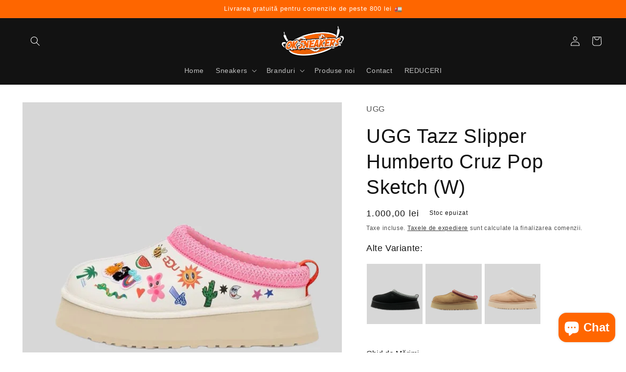

--- FILE ---
content_type: text/html; charset=utf-8
request_url: https://oksneakers.ro/products/ugg-tazz-slipper-humberto-cruz-pop-sketch-w
body_size: 34010
content:
<!doctype html>
<html class="no-js" lang="ro-RO">
  <head>
    <meta name="google-site-verification" content="A6cy8bQSoxrOpt8EuYjJnfl4kMi5n6OQ6ZAypCPV_UI" />
    <meta charset="utf-8">
    <meta http-equiv="X-UA-Compatible" content="IE=edge">
    <meta name="viewport" content="width=device-width,initial-scale=1">
    <meta name="theme-color" content="">
    <link rel="canonical" href="https://oksneakers.ro/products/ugg-tazz-slipper-humberto-cruz-pop-sketch-w">
    <link rel="preconnect" href="https://cdn.shopify.com" crossorigin><link rel="icon" type="image/png" href="//oksneakers.ro/cdn/shop/files/logog_google.jpg?crop=center&height=32&v=1711279025&width=32"><title>
      UGG Tazz Slipper Humberto Cruz Pop Sketch (W)
 &ndash; OK Sneakers</title>

    
      <meta name="description" content="UGG Tazz Slipper Humberto Cruz Pop Sketch sunt o reinterpretare îndrăzneață a clasicelor papuci UGG, aducând un amestec vibrant de artă și confort în garderoba ta. Acești papuci sunt parte dintr-o colaborare cu artistul Humberto Cruz, cunoscut pentru stilul său distinctiv și culorile vibrante. Designul lor este inspira">
    

    

<meta property="og:site_name" content="OK Sneakers">
<meta property="og:url" content="https://oksneakers.ro/products/ugg-tazz-slipper-humberto-cruz-pop-sketch-w">
<meta property="og:title" content="UGG Tazz Slipper Humberto Cruz Pop Sketch (W)">
<meta property="og:type" content="product">
<meta property="og:description" content="UGG Tazz Slipper Humberto Cruz Pop Sketch sunt o reinterpretare îndrăzneață a clasicelor papuci UGG, aducând un amestec vibrant de artă și confort în garderoba ta. Acești papuci sunt parte dintr-o colaborare cu artistul Humberto Cruz, cunoscut pentru stilul său distinctiv și culorile vibrante. Designul lor este inspira"><meta property="og:image" content="http://oksneakers.ro/cdn/shop/files/sketch1.jpg?v=1707825287">
  <meta property="og:image:secure_url" content="https://oksneakers.ro/cdn/shop/files/sketch1.jpg?v=1707825287">
  <meta property="og:image:width" content="2400">
  <meta property="og:image:height" content="2400"><meta property="og:price:amount" content="1.000,00">
  <meta property="og:price:currency" content="RON"><meta name="twitter:card" content="summary_large_image">
<meta name="twitter:title" content="UGG Tazz Slipper Humberto Cruz Pop Sketch (W)">
<meta name="twitter:description" content="UGG Tazz Slipper Humberto Cruz Pop Sketch sunt o reinterpretare îndrăzneață a clasicelor papuci UGG, aducând un amestec vibrant de artă și confort în garderoba ta. Acești papuci sunt parte dintr-o colaborare cu artistul Humberto Cruz, cunoscut pentru stilul său distinctiv și culorile vibrante. Designul lor este inspira">


    <script src="//oksneakers.ro/cdn/shop/t/1/assets/global.js?v=149496944046504657681669818523" defer="defer"></script>
    <script>window.performance && window.performance.mark && window.performance.mark('shopify.content_for_header.start');</script><meta name="facebook-domain-verification" content="urs4zd2yf258n9tg7rz9edo94wzxo7">
<meta name="google-site-verification" content="A6cy8bQSoxrOpt8EuYjJnfl4kMi5n6OQ6ZAypCPV_UI">
<meta id="shopify-digital-wallet" name="shopify-digital-wallet" content="/68451729697/digital_wallets/dialog">
<link rel="alternate" type="application/json+oembed" href="https://oksneakers.ro/products/ugg-tazz-slipper-humberto-cruz-pop-sketch-w.oembed">
<script async="async" src="/checkouts/internal/preloads.js?locale=ro-RO"></script>
<script id="shopify-features" type="application/json">{"accessToken":"0a3bacd7901d2c90e8da8d44e7dd7ade","betas":["rich-media-storefront-analytics"],"domain":"oksneakers.ro","predictiveSearch":true,"shopId":68451729697,"locale":"ro"}</script>
<script>var Shopify = Shopify || {};
Shopify.shop = "ok-sneakers.myshopify.com";
Shopify.locale = "ro-RO";
Shopify.currency = {"active":"RON","rate":"1.0"};
Shopify.country = "RO";
Shopify.theme = {"name":"Dawn","id":139142562081,"schema_name":"Dawn","schema_version":"7.0.1","theme_store_id":887,"role":"main"};
Shopify.theme.handle = "null";
Shopify.theme.style = {"id":null,"handle":null};
Shopify.cdnHost = "oksneakers.ro/cdn";
Shopify.routes = Shopify.routes || {};
Shopify.routes.root = "/";</script>
<script type="module">!function(o){(o.Shopify=o.Shopify||{}).modules=!0}(window);</script>
<script>!function(o){function n(){var o=[];function n(){o.push(Array.prototype.slice.apply(arguments))}return n.q=o,n}var t=o.Shopify=o.Shopify||{};t.loadFeatures=n(),t.autoloadFeatures=n()}(window);</script>
<script id="shop-js-analytics" type="application/json">{"pageType":"product"}</script>
<script defer="defer" async type="module" src="//oksneakers.ro/cdn/shopifycloud/shop-js/modules/v2/client.init-shop-cart-sync_tyEa2BVX.ro-RO.esm.js"></script>
<script defer="defer" async type="module" src="//oksneakers.ro/cdn/shopifycloud/shop-js/modules/v2/chunk.common_BrRc8LjO.esm.js"></script>
<script defer="defer" async type="module" src="//oksneakers.ro/cdn/shopifycloud/shop-js/modules/v2/chunk.modal_DnCCxPKN.esm.js"></script>
<script type="module">
  await import("//oksneakers.ro/cdn/shopifycloud/shop-js/modules/v2/client.init-shop-cart-sync_tyEa2BVX.ro-RO.esm.js");
await import("//oksneakers.ro/cdn/shopifycloud/shop-js/modules/v2/chunk.common_BrRc8LjO.esm.js");
await import("//oksneakers.ro/cdn/shopifycloud/shop-js/modules/v2/chunk.modal_DnCCxPKN.esm.js");

  window.Shopify.SignInWithShop?.initShopCartSync?.({"fedCMEnabled":true,"windoidEnabled":true});

</script>
<script>(function() {
  var isLoaded = false;
  function asyncLoad() {
    if (isLoaded) return;
    isLoaded = true;
    var urls = ["https:\/\/ecommplugins-scripts.trustpilot.com\/v2.1\/js\/header.min.js?settings=eyJrZXkiOiJrTDhzM05LUW05S0doR0pyIiwicyI6Im5vbmUifQ==\u0026v=2.5\u0026shop=ok-sneakers.myshopify.com","https:\/\/ecommplugins-trustboxsettings.trustpilot.com\/ok-sneakers.myshopify.com.js?settings=1676289503940\u0026shop=ok-sneakers.myshopify.com","https:\/\/widget.trustpilot.com\/bootstrap\/v5\/tp.widget.sync.bootstrap.min.js?shop=ok-sneakers.myshopify.com","https:\/\/widget.trustpilot.com\/bootstrap\/v5\/tp.widget.sync.bootstrap.min.js?shop=ok-sneakers.myshopify.com","https:\/\/widget.trustpilot.com\/bootstrap\/v5\/tp.widget.sync.bootstrap.min.js?shop=ok-sneakers.myshopify.com","https:\/\/widget.trustpilot.com\/bootstrap\/v5\/tp.widget.sync.bootstrap.min.js?shop=ok-sneakers.myshopify.com","https:\/\/cdn.nfcube.com\/instafeed-1c06cb285cad35926d24a0c7b1b39ef1.js?shop=ok-sneakers.myshopify.com","https:\/\/production.parcely.app\/map_cart.js?shop=ok-sneakers.myshopify.com"];
    for (var i = 0; i < urls.length; i++) {
      var s = document.createElement('script');
      s.type = 'text/javascript';
      s.async = true;
      s.src = urls[i];
      var x = document.getElementsByTagName('script')[0];
      x.parentNode.insertBefore(s, x);
    }
  };
  if(window.attachEvent) {
    window.attachEvent('onload', asyncLoad);
  } else {
    window.addEventListener('load', asyncLoad, false);
  }
})();</script>
<script id="__st">var __st={"a":68451729697,"offset":7200,"reqid":"d4b28ce3-82a8-474f-96e8-46a7dcf89f3a-1769543804","pageurl":"oksneakers.ro\/products\/ugg-tazz-slipper-humberto-cruz-pop-sketch-w","u":"6d401753c7c7","p":"product","rtyp":"product","rid":8753158947154};</script>
<script>window.ShopifyPaypalV4VisibilityTracking = true;</script>
<script id="captcha-bootstrap">!function(){'use strict';const t='contact',e='account',n='new_comment',o=[[t,t],['blogs',n],['comments',n],[t,'customer']],c=[[e,'customer_login'],[e,'guest_login'],[e,'recover_customer_password'],[e,'create_customer']],r=t=>t.map((([t,e])=>`form[action*='/${t}']:not([data-nocaptcha='true']) input[name='form_type'][value='${e}']`)).join(','),a=t=>()=>t?[...document.querySelectorAll(t)].map((t=>t.form)):[];function s(){const t=[...o],e=r(t);return a(e)}const i='password',u='form_key',d=['recaptcha-v3-token','g-recaptcha-response','h-captcha-response',i],f=()=>{try{return window.sessionStorage}catch{return}},m='__shopify_v',_=t=>t.elements[u];function p(t,e,n=!1){try{const o=window.sessionStorage,c=JSON.parse(o.getItem(e)),{data:r}=function(t){const{data:e,action:n}=t;return t[m]||n?{data:e,action:n}:{data:t,action:n}}(c);for(const[e,n]of Object.entries(r))t.elements[e]&&(t.elements[e].value=n);n&&o.removeItem(e)}catch(o){console.error('form repopulation failed',{error:o})}}const l='form_type',E='cptcha';function T(t){t.dataset[E]=!0}const w=window,h=w.document,L='Shopify',v='ce_forms',y='captcha';let A=!1;((t,e)=>{const n=(g='f06e6c50-85a8-45c8-87d0-21a2b65856fe',I='https://cdn.shopify.com/shopifycloud/storefront-forms-hcaptcha/ce_storefront_forms_captcha_hcaptcha.v1.5.2.iife.js',D={infoText:'Protejat prin hCaptcha',privacyText:'Confidențialitate',termsText:'Condiții'},(t,e,n)=>{const o=w[L][v],c=o.bindForm;if(c)return c(t,g,e,D).then(n);var r;o.q.push([[t,g,e,D],n]),r=I,A||(h.body.append(Object.assign(h.createElement('script'),{id:'captcha-provider',async:!0,src:r})),A=!0)});var g,I,D;w[L]=w[L]||{},w[L][v]=w[L][v]||{},w[L][v].q=[],w[L][y]=w[L][y]||{},w[L][y].protect=function(t,e){n(t,void 0,e),T(t)},Object.freeze(w[L][y]),function(t,e,n,w,h,L){const[v,y,A,g]=function(t,e,n){const i=e?o:[],u=t?c:[],d=[...i,...u],f=r(d),m=r(i),_=r(d.filter((([t,e])=>n.includes(e))));return[a(f),a(m),a(_),s()]}(w,h,L),I=t=>{const e=t.target;return e instanceof HTMLFormElement?e:e&&e.form},D=t=>v().includes(t);t.addEventListener('submit',(t=>{const e=I(t);if(!e)return;const n=D(e)&&!e.dataset.hcaptchaBound&&!e.dataset.recaptchaBound,o=_(e),c=g().includes(e)&&(!o||!o.value);(n||c)&&t.preventDefault(),c&&!n&&(function(t){try{if(!f())return;!function(t){const e=f();if(!e)return;const n=_(t);if(!n)return;const o=n.value;o&&e.removeItem(o)}(t);const e=Array.from(Array(32),(()=>Math.random().toString(36)[2])).join('');!function(t,e){_(t)||t.append(Object.assign(document.createElement('input'),{type:'hidden',name:u})),t.elements[u].value=e}(t,e),function(t,e){const n=f();if(!n)return;const o=[...t.querySelectorAll(`input[type='${i}']`)].map((({name:t})=>t)),c=[...d,...o],r={};for(const[a,s]of new FormData(t).entries())c.includes(a)||(r[a]=s);n.setItem(e,JSON.stringify({[m]:1,action:t.action,data:r}))}(t,e)}catch(e){console.error('failed to persist form',e)}}(e),e.submit())}));const S=(t,e)=>{t&&!t.dataset[E]&&(n(t,e.some((e=>e===t))),T(t))};for(const o of['focusin','change'])t.addEventListener(o,(t=>{const e=I(t);D(e)&&S(e,y())}));const B=e.get('form_key'),M=e.get(l),P=B&&M;t.addEventListener('DOMContentLoaded',(()=>{const t=y();if(P)for(const e of t)e.elements[l].value===M&&p(e,B);[...new Set([...A(),...v().filter((t=>'true'===t.dataset.shopifyCaptcha))])].forEach((e=>S(e,t)))}))}(h,new URLSearchParams(w.location.search),n,t,e,['guest_login'])})(!0,!0)}();</script>
<script integrity="sha256-4kQ18oKyAcykRKYeNunJcIwy7WH5gtpwJnB7kiuLZ1E=" data-source-attribution="shopify.loadfeatures" defer="defer" src="//oksneakers.ro/cdn/shopifycloud/storefront/assets/storefront/load_feature-a0a9edcb.js" crossorigin="anonymous"></script>
<script data-source-attribution="shopify.dynamic_checkout.dynamic.init">var Shopify=Shopify||{};Shopify.PaymentButton=Shopify.PaymentButton||{isStorefrontPortableWallets:!0,init:function(){window.Shopify.PaymentButton.init=function(){};var t=document.createElement("script");t.src="https://oksneakers.ro/cdn/shopifycloud/portable-wallets/latest/portable-wallets.ro.js",t.type="module",document.head.appendChild(t)}};
</script>
<script data-source-attribution="shopify.dynamic_checkout.buyer_consent">
  function portableWalletsHideBuyerConsent(e){var t=document.getElementById("shopify-buyer-consent"),n=document.getElementById("shopify-subscription-policy-button");t&&n&&(t.classList.add("hidden"),t.setAttribute("aria-hidden","true"),n.removeEventListener("click",e))}function portableWalletsShowBuyerConsent(e){var t=document.getElementById("shopify-buyer-consent"),n=document.getElementById("shopify-subscription-policy-button");t&&n&&(t.classList.remove("hidden"),t.removeAttribute("aria-hidden"),n.addEventListener("click",e))}window.Shopify?.PaymentButton&&(window.Shopify.PaymentButton.hideBuyerConsent=portableWalletsHideBuyerConsent,window.Shopify.PaymentButton.showBuyerConsent=portableWalletsShowBuyerConsent);
</script>
<script data-source-attribution="shopify.dynamic_checkout.cart.bootstrap">document.addEventListener("DOMContentLoaded",(function(){function t(){return document.querySelector("shopify-accelerated-checkout-cart, shopify-accelerated-checkout")}if(t())Shopify.PaymentButton.init();else{new MutationObserver((function(e,n){t()&&(Shopify.PaymentButton.init(),n.disconnect())})).observe(document.body,{childList:!0,subtree:!0})}}));
</script>
<script id='scb4127' type='text/javascript' async='' src='https://oksneakers.ro/cdn/shopifycloud/privacy-banner/storefront-banner.js'></script><script id="sections-script" data-sections="header,footer" defer="defer" src="//oksneakers.ro/cdn/shop/t/1/compiled_assets/scripts.js?v=492"></script>
<script>window.performance && window.performance.mark && window.performance.mark('shopify.content_for_header.end');</script>


    <style data-shopify>
      
      
      
      
      

      :root {
        --font-body-family: "system_ui", -apple-system, 'Segoe UI', Roboto, 'Helvetica Neue', 'Noto Sans', 'Liberation Sans', Arial, sans-serif, 'Apple Color Emoji', 'Segoe UI Emoji', 'Segoe UI Symbol', 'Noto Color Emoji';
        --font-body-style: normal;
        --font-body-weight: 400;
        --font-body-weight-bold: 700;

        --font-heading-family: "system_ui", -apple-system, 'Segoe UI', Roboto, 'Helvetica Neue', 'Noto Sans', 'Liberation Sans', Arial, sans-serif, 'Apple Color Emoji', 'Segoe UI Emoji', 'Segoe UI Symbol', 'Noto Color Emoji';
        --font-heading-style: normal;
        --font-heading-weight: 400;

        --font-body-scale: 1.0;
        --font-heading-scale: 1.0;

        --color-base-text: 18, 18, 18;
        --color-shadow: 18, 18, 18;
        --color-base-background-1: 255, 255, 255;
        --color-base-background-2: 243, 243, 243;
        --color-base-solid-button-labels: 255, 255, 255;
        --color-base-outline-button-labels: 18, 18, 18;
        --color-base-accent-1: 254, 102, 0;
        --color-base-accent-2: 18, 18, 18;
        --payment-terms-background-color: #ffffff;

        --gradient-base-background-1: #ffffff;
        --gradient-base-background-2: #f3f3f3;
        --gradient-base-accent-1: #fe6600;
        --gradient-base-accent-2: #121212;

        --media-padding: px;
        --media-border-opacity: 0.0;
        --media-border-width: 0px;
        --media-radius: 0px;
        --media-shadow-opacity: 0.0;
        --media-shadow-horizontal-offset: 0px;
        --media-shadow-vertical-offset: 4px;
        --media-shadow-blur-radius: 5px;
        --media-shadow-visible: 0;

        --page-width: 130rem;
        --page-width-margin: 0rem;

        --product-card-image-padding: 0.0rem;
        --product-card-corner-radius: 0.0rem;
        --product-card-text-alignment: left;
        --product-card-border-width: 0.0rem;
        --product-card-border-opacity: 0.1;
        --product-card-shadow-opacity: 0.0;
        --product-card-shadow-visible: 0;
        --product-card-shadow-horizontal-offset: 0.0rem;
        --product-card-shadow-vertical-offset: 0.4rem;
        --product-card-shadow-blur-radius: 0.5rem;

        --collection-card-image-padding: 0.0rem;
        --collection-card-corner-radius: 0.0rem;
        --collection-card-text-alignment: left;
        --collection-card-border-width: 0.0rem;
        --collection-card-border-opacity: 0.1;
        --collection-card-shadow-opacity: 0.0;
        --collection-card-shadow-visible: 0;
        --collection-card-shadow-horizontal-offset: 0.0rem;
        --collection-card-shadow-vertical-offset: 0.4rem;
        --collection-card-shadow-blur-radius: 0.5rem;

        --blog-card-image-padding: 0.0rem;
        --blog-card-corner-radius: 0.0rem;
        --blog-card-text-alignment: left;
        --blog-card-border-width: 0.0rem;
        --blog-card-border-opacity: 0.1;
        --blog-card-shadow-opacity: 0.0;
        --blog-card-shadow-visible: 0;
        --blog-card-shadow-horizontal-offset: 0.0rem;
        --blog-card-shadow-vertical-offset: 0.4rem;
        --blog-card-shadow-blur-radius: 0.5rem;

        --badge-corner-radius: 3.2rem;

        --popup-border-width: 1px;
        --popup-border-opacity: 0.1;
        --popup-corner-radius: 0px;
        --popup-shadow-opacity: 0.0;
        --popup-shadow-horizontal-offset: 0px;
        --popup-shadow-vertical-offset: 4px;
        --popup-shadow-blur-radius: 5px;

        --drawer-border-width: 1px;
        --drawer-border-opacity: 0.1;
        --drawer-shadow-opacity: 0.0;
        --drawer-shadow-horizontal-offset: 0px;
        --drawer-shadow-vertical-offset: 4px;
        --drawer-shadow-blur-radius: 5px;

        --spacing-sections-desktop: 0px;
        --spacing-sections-mobile: 0px;

        --grid-desktop-vertical-spacing: 8px;
        --grid-desktop-horizontal-spacing: 8px;
        --grid-mobile-vertical-spacing: 4px;
        --grid-mobile-horizontal-spacing: 4px;

        --text-boxes-border-opacity: 0.1;
        --text-boxes-border-width: 0px;
        --text-boxes-radius: 0px;
        --text-boxes-shadow-opacity: 0.0;
        --text-boxes-shadow-visible: 0;
        --text-boxes-shadow-horizontal-offset: 0px;
        --text-boxes-shadow-vertical-offset: 4px;
        --text-boxes-shadow-blur-radius: 5px;

        --buttons-radius: 32px;
        --buttons-radius-outset: 34px;
        --buttons-border-width: 2px;
        --buttons-border-opacity: 0.8;
        --buttons-shadow-opacity: 0.1;
        --buttons-shadow-visible: 1;
        --buttons-shadow-horizontal-offset: 0px;
        --buttons-shadow-vertical-offset: 4px;
        --buttons-shadow-blur-radius: 5px;
        --buttons-border-offset: 0.3px;

        --inputs-radius: 32px;
        --inputs-border-width: 1px;
        --inputs-border-opacity: 0.55;
        --inputs-shadow-opacity: 0.05;
        --inputs-shadow-horizontal-offset: 0px;
        --inputs-margin-offset: 4px;
        --inputs-shadow-vertical-offset: 4px;
        --inputs-shadow-blur-radius: 5px;
        --inputs-radius-outset: 33px;

        --variant-pills-radius: 32px;
        --variant-pills-border-width: 1px;
        --variant-pills-border-opacity: 0.8;
        --variant-pills-shadow-opacity: 0.05;
        --variant-pills-shadow-horizontal-offset: 0px;
        --variant-pills-shadow-vertical-offset: 4px;
        --variant-pills-shadow-blur-radius: 5px;
      }

      *,
      *::before,
      *::after {
        box-sizing: inherit;
      }

      html {
        box-sizing: border-box;
        font-size: calc(var(--font-body-scale) * 62.5%);
        height: 100%;
      }

      body {
        display: grid;
        grid-template-rows: auto auto 1fr auto;
        grid-template-columns: 100%;
        min-height: 100%;
        margin: 0;
        font-size: 1.5rem;
        letter-spacing: 0.06rem;
        line-height: calc(1 + 0.8 / var(--font-body-scale));
        font-family: var(--font-body-family);
        font-style: var(--font-body-style);
        font-weight: var(--font-body-weight);
      }

      @media screen and (min-width: 750px) {
        body {
          font-size: 1.6rem;
        }
      }
    </style>

    <link href="//oksneakers.ro/cdn/shop/t/1/assets/base.css?v=64575291438313656501669854541" rel="stylesheet" type="text/css" media="all" />
<link rel="stylesheet" href="//oksneakers.ro/cdn/shop/t/1/assets/component-predictive-search.css?v=83512081251802922551669818519" media="print" onload="this.media='all'"><script>document.documentElement.className = document.documentElement.className.replace('no-js', 'js');
    if (Shopify.designMode) {
      document.documentElement.classList.add('shopify-design-mode');
    }
    </script>
  <script type="text/javascript">
  //BOOSTER APPS COMMON JS CODE
  window.BoosterApps = window.BoosterApps || {};
  window.BoosterApps.common = window.BoosterApps.common || {};
  window.BoosterApps.common.shop = {
    permanent_domain: 'ok-sneakers.myshopify.com',
    currency: "RON",
    money_format: "{{amount_with_comma_separator}} lei",
    id: 68451729697
  };
  

  window.BoosterApps.common.template = 'product';
  window.BoosterApps.common.cart = {};
  window.BoosterApps.common.vapid_public_key = "BJuXCmrtTK335SuczdNVYrGVtP_WXn4jImChm49st7K7z7e8gxSZUKk4DhUpk8j2Xpiw5G4-ylNbMKLlKkUEU98=";
  window.BoosterApps.global_config = {"asset_urls":{"loy":{"init_js":"https:\/\/cdn.shopify.com\/s\/files\/1\/0194\/1736\/6592\/t\/1\/assets\/ba_loy_init.js?v=1669652886","widget_js":"https:\/\/cdn.shopify.com\/s\/files\/1\/0194\/1736\/6592\/t\/1\/assets\/ba_loy_widget.js?v=1669575631","widget_css":"https:\/\/cdn.shopify.com\/s\/files\/1\/0194\/1736\/6592\/t\/1\/assets\/ba_loy_widget.css?v=1669585385","page_init_js":"https:\/\/cdn.shopify.com\/s\/files\/1\/0194\/1736\/6592\/t\/1\/assets\/ba_loy_page_init.js?v=1669575634","page_widget_js":"https:\/\/cdn.shopify.com\/s\/files\/1\/0194\/1736\/6592\/t\/1\/assets\/ba_loy_page_widget.js?v=1669575636","page_widget_css":"https:\/\/cdn.shopify.com\/s\/files\/1\/0194\/1736\/6592\/t\/1\/assets\/ba_loy_page.css?v=1669570294","page_preview_js":"\/assets\/msg\/loy_page_preview.js"},"rev":{"init_js":"https:\/\/cdn.shopify.com\/s\/files\/1\/0194\/1736\/6592\/t\/1\/assets\/ba_rev_init.js?v=1661914377","widget_js":"https:\/\/cdn.shopify.com\/s\/files\/1\/0194\/1736\/6592\/t\/1\/assets\/ba_rev_widget.js?v=1661914380","modal_js":"https:\/\/cdn.shopify.com\/s\/files\/1\/0194\/1736\/6592\/t\/1\/assets\/ba_rev_modal.js?v=1661914383","widget_css":"https:\/\/cdn.shopify.com\/s\/files\/1\/0194\/1736\/6592\/t\/1\/assets\/ba_rev_widget.css?v=1658336090","modal_css":"https:\/\/cdn.shopify.com\/s\/files\/1\/0194\/1736\/6592\/t\/1\/assets\/ba_rev_modal.css?v=1658336088"},"pu":{"init_js":"https:\/\/cdn.shopify.com\/s\/files\/1\/0194\/1736\/6592\/t\/1\/assets\/ba_pu_init.js?v=1635877170"},"widgets":{"init_js":"https:\/\/cdn.shopify.com\/s\/files\/1\/0194\/1736\/6592\/t\/1\/assets\/ba_widget_init.js?v=1669666511","modal_js":"https:\/\/cdn.shopify.com\/s\/files\/1\/0194\/1736\/6592\/t\/1\/assets\/ba_widget_modal.js?v=1669666513","modal_css":"https:\/\/cdn.shopify.com\/s\/files\/1\/0194\/1736\/6592\/t\/1\/assets\/ba_widget_modal.css?v=1654723622"},"forms":{"init_js":"https:\/\/cdn.shopify.com\/s\/files\/1\/0194\/1736\/6592\/t\/1\/assets\/ba_forms_init.js?v=1669575638","widget_js":"https:\/\/cdn.shopify.com\/s\/files\/1\/0194\/1736\/6592\/t\/1\/assets\/ba_forms_widget.js?v=1669575640","forms_css":"https:\/\/cdn.shopify.com\/s\/files\/1\/0194\/1736\/6592\/t\/1\/assets\/ba_forms.css?v=1654711758"},"global":{"helper_js":"https:\/\/cdn.shopify.com\/s\/files\/1\/0194\/1736\/6592\/t\/1\/assets\/ba_tracking.js?v=1637601969"}},"proxy_paths":{"pop":"\/apps\/ba-pop","app_metrics":"\/apps\/ba-pop\/app_metrics","push_subscription":"\/apps\/ba-pop\/push"},"aat":["cookie","pop"],"pv":false,"sts":false,"bam":false,"base_money_format":"{{amount_with_comma_separator}} lei"};

  
    if (window.BoosterApps.common.template == 'product'){
      window.BoosterApps.common.product = {
        id: 8753158947154, price: 100000, handle: "ugg-tazz-slipper-humberto-cruz-pop-sketch-w", tags: ["incaltaminte","UGG","UGG Tazz"],
        available: false, title: "UGG Tazz Slipper Humberto Cruz Pop Sketch (W)", variants: [{"id":47688358035794,"title":"37","option1":"37","option2":null,"option3":null,"sku":"1155751-WHT","requires_shipping":true,"taxable":true,"featured_image":null,"available":false,"name":"UGG Tazz Slipper Humberto Cruz Pop Sketch (W) - 37","public_title":"37","options":["37"],"price":100000,"weight":0,"compare_at_price":null,"inventory_management":"shopify","barcode":"","requires_selling_plan":false,"selling_plan_allocations":[]},{"id":47688358068562,"title":"39","option1":"39","option2":null,"option3":null,"sku":"1155751-WHT","requires_shipping":true,"taxable":true,"featured_image":null,"available":false,"name":"UGG Tazz Slipper Humberto Cruz Pop Sketch (W) - 39","public_title":"39","options":["39"],"price":100000,"weight":0,"compare_at_price":null,"inventory_management":"shopify","barcode":"","requires_selling_plan":false,"selling_plan_allocations":[]}]
      };
    }
  




    window.BoosterApps.widgets_config = {"id":52294,"active":true,"frequency_limit_amount":1,"frequency_limit_time_unit":"days","background_image":{"position":"none","widget_background_preview_url":""},"initial_state":{"body":"Primește cele mai noi oferte direct pe mail 📬","title":"Abonează-te la newsletter","cta_text":"Abonare","show_email":"true","action_text":"Saving...","footer_text":"","dismiss_text":"Nu vreau să mă abonez","email_placeholder":"Email Address","phone_placeholder":"Phone Number"},"success_state":{"body":"De acum o să primești oferte direct pe mail 😍","title":"Mulțumim pentru abonare!","cta_text":"Continue shopping","cta_action":"dismiss","redirect_url":"https:\/\/oksneakers.ro\/","open_url_new_tab":"false"},"closed_state":{"action":"close_widget","font_size":"20","action_text":"GET 10% OFF","display_offset":"300","display_position":"left"},"error_state":{"submit_error":"Sorry, please try again later","invalid_email":"Please enter valid email address!","error_subscribing":"Error subscribing, try again later","already_registered":"You have already registered","invalid_phone_number":"Please enter valid phone number!"},"trigger":{"action":"on_timer","delay_in_seconds":"60"},"colors":{"link_color":"#4FC3F7","sticky_bar_bg":"#C62828","cta_font_color":"#fff","body_font_color":"#000","sticky_bar_text":"#fff","background_color":"#fff","error_text_color":"#ff2626","title_font_color":"#000","footer_font_color":"#bbb","dismiss_font_color":"#bbb","cta_background_color":"#000","sticky_coupon_bar_bg":"#286ef8","error_text_background":"","sticky_coupon_bar_text":"#fff"},"sticky_coupon_bar":{"enabled":"false","message":"Don't forget to use your code"},"display_style":{"font":"Arial","size":"regular","align":"center"},"dismissable":true,"has_background":false,"opt_in_channels":["email"],"rules":[],"widget_css":".powered_by_rivo{\n  display: block;\n}\n.ba_widget_main_design {\n  background: #fff;\n}\n.ba_widget_content{text-align: center}\n.ba_widget_parent{\n  font-family: Arial;\n}\n.ba_widget_parent.background{\n}\n.ba_widget_left_content{\n}\n.ba_widget_right_content{\n}\n#ba_widget_cta_button:disabled{\n  background: #000cc;\n}\n#ba_widget_cta_button{\n  background: #000;\n  color: #fff;\n}\n#ba_widget_cta_button:after {\n  background: #000e0;\n}\n.ba_initial_state_title, .ba_success_state_title{\n  color: #000;\n}\n.ba_initial_state_body, .ba_success_state_body{\n  color: #000;\n}\n.ba_initial_state_dismiss_text{\n  color: #bbb;\n}\n.ba_initial_state_footer_text, .ba_initial_state_sms_agreement{\n  color: #bbb;\n}\n.ba_widget_error{\n  color: #ff2626;\n  background: ;\n}\n.ba_link_color{\n  color: #4FC3F7;\n}\n","custom_css":null,"logo":"https:\/\/activestorage-public.s3.us-west-2.amazonaws.com\/jcvw9gvxah0w015rfhkx5o0hugs2"};

</script>


<script type="text/javascript">
  

  //Global snippet for Booster Apps
  //this is updated automatically - do not edit manually.

  function loadScript(src, defer, done) {
    var js = document.createElement('script');
    js.src = src;
    js.defer = defer;
    js.onload = function(){done();};
    js.onerror = function(){
      done(new Error('Failed to load script ' + src));
    };
    document.head.appendChild(js);
  }

  function browserSupportsAllFeatures() {
    return window.Promise && window.fetch && window.Symbol;
  }

  if (browserSupportsAllFeatures()) {
    main();
  } else {
    loadScript('https://polyfill-fastly.net/v3/polyfill.min.js?features=Promise,fetch', true, main);
  }

  function loadAppScripts(){



      loadScript(window.BoosterApps.global_config.asset_urls.widgets.init_js, true, function(){});
  }

  function main(err) {
    //isolate the scope
    loadScript(window.BoosterApps.global_config.asset_urls.global.helper_js, false, loadAppScripts);
  }
</script>

<script src="https://cdn.shopify.com/extensions/e8878072-2f6b-4e89-8082-94b04320908d/inbox-1254/assets/inbox-chat-loader.js" type="text/javascript" defer="defer"></script>
<script src="https://cdn.shopify.com/extensions/20f458b6-2d41-4429-88b8-04abafc04016/forms-2299/assets/shopify-forms-loader.js" type="text/javascript" defer="defer"></script>
<link href="https://monorail-edge.shopifysvc.com" rel="dns-prefetch">
<script>(function(){if ("sendBeacon" in navigator && "performance" in window) {try {var session_token_from_headers = performance.getEntriesByType('navigation')[0].serverTiming.find(x => x.name == '_s').description;} catch {var session_token_from_headers = undefined;}var session_cookie_matches = document.cookie.match(/_shopify_s=([^;]*)/);var session_token_from_cookie = session_cookie_matches && session_cookie_matches.length === 2 ? session_cookie_matches[1] : "";var session_token = session_token_from_headers || session_token_from_cookie || "";function handle_abandonment_event(e) {var entries = performance.getEntries().filter(function(entry) {return /monorail-edge.shopifysvc.com/.test(entry.name);});if (!window.abandonment_tracked && entries.length === 0) {window.abandonment_tracked = true;var currentMs = Date.now();var navigation_start = performance.timing.navigationStart;var payload = {shop_id: 68451729697,url: window.location.href,navigation_start,duration: currentMs - navigation_start,session_token,page_type: "product"};window.navigator.sendBeacon("https://monorail-edge.shopifysvc.com/v1/produce", JSON.stringify({schema_id: "online_store_buyer_site_abandonment/1.1",payload: payload,metadata: {event_created_at_ms: currentMs,event_sent_at_ms: currentMs}}));}}window.addEventListener('pagehide', handle_abandonment_event);}}());</script>
<script id="web-pixels-manager-setup">(function e(e,d,r,n,o){if(void 0===o&&(o={}),!Boolean(null===(a=null===(i=window.Shopify)||void 0===i?void 0:i.analytics)||void 0===a?void 0:a.replayQueue)){var i,a;window.Shopify=window.Shopify||{};var t=window.Shopify;t.analytics=t.analytics||{};var s=t.analytics;s.replayQueue=[],s.publish=function(e,d,r){return s.replayQueue.push([e,d,r]),!0};try{self.performance.mark("wpm:start")}catch(e){}var l=function(){var e={modern:/Edge?\/(1{2}[4-9]|1[2-9]\d|[2-9]\d{2}|\d{4,})\.\d+(\.\d+|)|Firefox\/(1{2}[4-9]|1[2-9]\d|[2-9]\d{2}|\d{4,})\.\d+(\.\d+|)|Chrom(ium|e)\/(9{2}|\d{3,})\.\d+(\.\d+|)|(Maci|X1{2}).+ Version\/(15\.\d+|(1[6-9]|[2-9]\d|\d{3,})\.\d+)([,.]\d+|)( \(\w+\)|)( Mobile\/\w+|) Safari\/|Chrome.+OPR\/(9{2}|\d{3,})\.\d+\.\d+|(CPU[ +]OS|iPhone[ +]OS|CPU[ +]iPhone|CPU IPhone OS|CPU iPad OS)[ +]+(15[._]\d+|(1[6-9]|[2-9]\d|\d{3,})[._]\d+)([._]\d+|)|Android:?[ /-](13[3-9]|1[4-9]\d|[2-9]\d{2}|\d{4,})(\.\d+|)(\.\d+|)|Android.+Firefox\/(13[5-9]|1[4-9]\d|[2-9]\d{2}|\d{4,})\.\d+(\.\d+|)|Android.+Chrom(ium|e)\/(13[3-9]|1[4-9]\d|[2-9]\d{2}|\d{4,})\.\d+(\.\d+|)|SamsungBrowser\/([2-9]\d|\d{3,})\.\d+/,legacy:/Edge?\/(1[6-9]|[2-9]\d|\d{3,})\.\d+(\.\d+|)|Firefox\/(5[4-9]|[6-9]\d|\d{3,})\.\d+(\.\d+|)|Chrom(ium|e)\/(5[1-9]|[6-9]\d|\d{3,})\.\d+(\.\d+|)([\d.]+$|.*Safari\/(?![\d.]+ Edge\/[\d.]+$))|(Maci|X1{2}).+ Version\/(10\.\d+|(1[1-9]|[2-9]\d|\d{3,})\.\d+)([,.]\d+|)( \(\w+\)|)( Mobile\/\w+|) Safari\/|Chrome.+OPR\/(3[89]|[4-9]\d|\d{3,})\.\d+\.\d+|(CPU[ +]OS|iPhone[ +]OS|CPU[ +]iPhone|CPU IPhone OS|CPU iPad OS)[ +]+(10[._]\d+|(1[1-9]|[2-9]\d|\d{3,})[._]\d+)([._]\d+|)|Android:?[ /-](13[3-9]|1[4-9]\d|[2-9]\d{2}|\d{4,})(\.\d+|)(\.\d+|)|Mobile Safari.+OPR\/([89]\d|\d{3,})\.\d+\.\d+|Android.+Firefox\/(13[5-9]|1[4-9]\d|[2-9]\d{2}|\d{4,})\.\d+(\.\d+|)|Android.+Chrom(ium|e)\/(13[3-9]|1[4-9]\d|[2-9]\d{2}|\d{4,})\.\d+(\.\d+|)|Android.+(UC? ?Browser|UCWEB|U3)[ /]?(15\.([5-9]|\d{2,})|(1[6-9]|[2-9]\d|\d{3,})\.\d+)\.\d+|SamsungBrowser\/(5\.\d+|([6-9]|\d{2,})\.\d+)|Android.+MQ{2}Browser\/(14(\.(9|\d{2,})|)|(1[5-9]|[2-9]\d|\d{3,})(\.\d+|))(\.\d+|)|K[Aa][Ii]OS\/(3\.\d+|([4-9]|\d{2,})\.\d+)(\.\d+|)/},d=e.modern,r=e.legacy,n=navigator.userAgent;return n.match(d)?"modern":n.match(r)?"legacy":"unknown"}(),u="modern"===l?"modern":"legacy",c=(null!=n?n:{modern:"",legacy:""})[u],f=function(e){return[e.baseUrl,"/wpm","/b",e.hashVersion,"modern"===e.buildTarget?"m":"l",".js"].join("")}({baseUrl:d,hashVersion:r,buildTarget:u}),m=function(e){var d=e.version,r=e.bundleTarget,n=e.surface,o=e.pageUrl,i=e.monorailEndpoint;return{emit:function(e){var a=e.status,t=e.errorMsg,s=(new Date).getTime(),l=JSON.stringify({metadata:{event_sent_at_ms:s},events:[{schema_id:"web_pixels_manager_load/3.1",payload:{version:d,bundle_target:r,page_url:o,status:a,surface:n,error_msg:t},metadata:{event_created_at_ms:s}}]});if(!i)return console&&console.warn&&console.warn("[Web Pixels Manager] No Monorail endpoint provided, skipping logging."),!1;try{return self.navigator.sendBeacon.bind(self.navigator)(i,l)}catch(e){}var u=new XMLHttpRequest;try{return u.open("POST",i,!0),u.setRequestHeader("Content-Type","text/plain"),u.send(l),!0}catch(e){return console&&console.warn&&console.warn("[Web Pixels Manager] Got an unhandled error while logging to Monorail."),!1}}}}({version:r,bundleTarget:l,surface:e.surface,pageUrl:self.location.href,monorailEndpoint:e.monorailEndpoint});try{o.browserTarget=l,function(e){var d=e.src,r=e.async,n=void 0===r||r,o=e.onload,i=e.onerror,a=e.sri,t=e.scriptDataAttributes,s=void 0===t?{}:t,l=document.createElement("script"),u=document.querySelector("head"),c=document.querySelector("body");if(l.async=n,l.src=d,a&&(l.integrity=a,l.crossOrigin="anonymous"),s)for(var f in s)if(Object.prototype.hasOwnProperty.call(s,f))try{l.dataset[f]=s[f]}catch(e){}if(o&&l.addEventListener("load",o),i&&l.addEventListener("error",i),u)u.appendChild(l);else{if(!c)throw new Error("Did not find a head or body element to append the script");c.appendChild(l)}}({src:f,async:!0,onload:function(){if(!function(){var e,d;return Boolean(null===(d=null===(e=window.Shopify)||void 0===e?void 0:e.analytics)||void 0===d?void 0:d.initialized)}()){var d=window.webPixelsManager.init(e)||void 0;if(d){var r=window.Shopify.analytics;r.replayQueue.forEach((function(e){var r=e[0],n=e[1],o=e[2];d.publishCustomEvent(r,n,o)})),r.replayQueue=[],r.publish=d.publishCustomEvent,r.visitor=d.visitor,r.initialized=!0}}},onerror:function(){return m.emit({status:"failed",errorMsg:"".concat(f," has failed to load")})},sri:function(e){var d=/^sha384-[A-Za-z0-9+/=]+$/;return"string"==typeof e&&d.test(e)}(c)?c:"",scriptDataAttributes:o}),m.emit({status:"loading"})}catch(e){m.emit({status:"failed",errorMsg:(null==e?void 0:e.message)||"Unknown error"})}}})({shopId: 68451729697,storefrontBaseUrl: "https://oksneakers.ro",extensionsBaseUrl: "https://extensions.shopifycdn.com/cdn/shopifycloud/web-pixels-manager",monorailEndpoint: "https://monorail-edge.shopifysvc.com/unstable/produce_batch",surface: "storefront-renderer",enabledBetaFlags: ["2dca8a86"],webPixelsConfigList: [{"id":"961118546","configuration":"{\"config\":\"{\\\"pixel_id\\\":\\\"G-B55RSGWWTN\\\",\\\"target_country\\\":\\\"RO\\\",\\\"gtag_events\\\":[{\\\"type\\\":\\\"search\\\",\\\"action_label\\\":[\\\"G-B55RSGWWTN\\\",\\\"AW-11094319003\\\/B_awCO21kowYEJu_l6op\\\"]},{\\\"type\\\":\\\"begin_checkout\\\",\\\"action_label\\\":[\\\"G-B55RSGWWTN\\\",\\\"AW-11094319003\\\/5OZbCPO1kowYEJu_l6op\\\"]},{\\\"type\\\":\\\"view_item\\\",\\\"action_label\\\":[\\\"G-B55RSGWWTN\\\",\\\"AW-11094319003\\\/2w0ACOq1kowYEJu_l6op\\\",\\\"MC-LNNXBXNLBV\\\"]},{\\\"type\\\":\\\"purchase\\\",\\\"action_label\\\":[\\\"G-B55RSGWWTN\\\",\\\"AW-11094319003\\\/CKNrCOS1kowYEJu_l6op\\\",\\\"MC-LNNXBXNLBV\\\"]},{\\\"type\\\":\\\"page_view\\\",\\\"action_label\\\":[\\\"G-B55RSGWWTN\\\",\\\"AW-11094319003\\\/ZoR-COe1kowYEJu_l6op\\\",\\\"MC-LNNXBXNLBV\\\"]},{\\\"type\\\":\\\"add_payment_info\\\",\\\"action_label\\\":[\\\"G-B55RSGWWTN\\\",\\\"AW-11094319003\\\/ks-7CPa1kowYEJu_l6op\\\"]},{\\\"type\\\":\\\"add_to_cart\\\",\\\"action_label\\\":[\\\"G-B55RSGWWTN\\\",\\\"AW-11094319003\\\/4l3ACPC1kowYEJu_l6op\\\"]}],\\\"enable_monitoring_mode\\\":false}\"}","eventPayloadVersion":"v1","runtimeContext":"OPEN","scriptVersion":"b2a88bafab3e21179ed38636efcd8a93","type":"APP","apiClientId":1780363,"privacyPurposes":[],"dataSharingAdjustments":{"protectedCustomerApprovalScopes":["read_customer_address","read_customer_email","read_customer_name","read_customer_personal_data","read_customer_phone"]}},{"id":"464945490","configuration":"{\"pixel_id\":\"1932039767179656\",\"pixel_type\":\"facebook_pixel\",\"metaapp_system_user_token\":\"-\"}","eventPayloadVersion":"v1","runtimeContext":"OPEN","scriptVersion":"ca16bc87fe92b6042fbaa3acc2fbdaa6","type":"APP","apiClientId":2329312,"privacyPurposes":["ANALYTICS","MARKETING","SALE_OF_DATA"],"dataSharingAdjustments":{"protectedCustomerApprovalScopes":["read_customer_address","read_customer_email","read_customer_name","read_customer_personal_data","read_customer_phone"]}},{"id":"188744018","configuration":"{\"tagID\":\"2613230365618\"}","eventPayloadVersion":"v1","runtimeContext":"STRICT","scriptVersion":"18031546ee651571ed29edbe71a3550b","type":"APP","apiClientId":3009811,"privacyPurposes":["ANALYTICS","MARKETING","SALE_OF_DATA"],"dataSharingAdjustments":{"protectedCustomerApprovalScopes":["read_customer_address","read_customer_email","read_customer_name","read_customer_personal_data","read_customer_phone"]}},{"id":"shopify-app-pixel","configuration":"{}","eventPayloadVersion":"v1","runtimeContext":"STRICT","scriptVersion":"0450","apiClientId":"shopify-pixel","type":"APP","privacyPurposes":["ANALYTICS","MARKETING"]},{"id":"shopify-custom-pixel","eventPayloadVersion":"v1","runtimeContext":"LAX","scriptVersion":"0450","apiClientId":"shopify-pixel","type":"CUSTOM","privacyPurposes":["ANALYTICS","MARKETING"]}],isMerchantRequest: false,initData: {"shop":{"name":"OK Sneakers","paymentSettings":{"currencyCode":"RON"},"myshopifyDomain":"ok-sneakers.myshopify.com","countryCode":"RO","storefrontUrl":"https:\/\/oksneakers.ro"},"customer":null,"cart":null,"checkout":null,"productVariants":[{"price":{"amount":1000.0,"currencyCode":"RON"},"product":{"title":"UGG Tazz Slipper Humberto Cruz Pop Sketch (W)","vendor":"UGG","id":"8753158947154","untranslatedTitle":"UGG Tazz Slipper Humberto Cruz Pop Sketch (W)","url":"\/products\/ugg-tazz-slipper-humberto-cruz-pop-sketch-w","type":"Pantofi sport"},"id":"47688358035794","image":{"src":"\/\/oksneakers.ro\/cdn\/shop\/files\/sketch1.jpg?v=1707825287"},"sku":"1155751-WHT","title":"37","untranslatedTitle":"37"},{"price":{"amount":1000.0,"currencyCode":"RON"},"product":{"title":"UGG Tazz Slipper Humberto Cruz Pop Sketch (W)","vendor":"UGG","id":"8753158947154","untranslatedTitle":"UGG Tazz Slipper Humberto Cruz Pop Sketch (W)","url":"\/products\/ugg-tazz-slipper-humberto-cruz-pop-sketch-w","type":"Pantofi sport"},"id":"47688358068562","image":{"src":"\/\/oksneakers.ro\/cdn\/shop\/files\/sketch1.jpg?v=1707825287"},"sku":"1155751-WHT","title":"39","untranslatedTitle":"39"}],"purchasingCompany":null},},"https://oksneakers.ro/cdn","fcfee988w5aeb613cpc8e4bc33m6693e112",{"modern":"","legacy":""},{"shopId":"68451729697","storefrontBaseUrl":"https:\/\/oksneakers.ro","extensionBaseUrl":"https:\/\/extensions.shopifycdn.com\/cdn\/shopifycloud\/web-pixels-manager","surface":"storefront-renderer","enabledBetaFlags":"[\"2dca8a86\"]","isMerchantRequest":"false","hashVersion":"fcfee988w5aeb613cpc8e4bc33m6693e112","publish":"custom","events":"[[\"page_viewed\",{}],[\"product_viewed\",{\"productVariant\":{\"price\":{\"amount\":1000.0,\"currencyCode\":\"RON\"},\"product\":{\"title\":\"UGG Tazz Slipper Humberto Cruz Pop Sketch (W)\",\"vendor\":\"UGG\",\"id\":\"8753158947154\",\"untranslatedTitle\":\"UGG Tazz Slipper Humberto Cruz Pop Sketch (W)\",\"url\":\"\/products\/ugg-tazz-slipper-humberto-cruz-pop-sketch-w\",\"type\":\"Pantofi sport\"},\"id\":\"47688358035794\",\"image\":{\"src\":\"\/\/oksneakers.ro\/cdn\/shop\/files\/sketch1.jpg?v=1707825287\"},\"sku\":\"1155751-WHT\",\"title\":\"37\",\"untranslatedTitle\":\"37\"}}]]"});</script><script>
  window.ShopifyAnalytics = window.ShopifyAnalytics || {};
  window.ShopifyAnalytics.meta = window.ShopifyAnalytics.meta || {};
  window.ShopifyAnalytics.meta.currency = 'RON';
  var meta = {"product":{"id":8753158947154,"gid":"gid:\/\/shopify\/Product\/8753158947154","vendor":"UGG","type":"Pantofi sport","handle":"ugg-tazz-slipper-humberto-cruz-pop-sketch-w","variants":[{"id":47688358035794,"price":100000,"name":"UGG Tazz Slipper Humberto Cruz Pop Sketch (W) - 37","public_title":"37","sku":"1155751-WHT"},{"id":47688358068562,"price":100000,"name":"UGG Tazz Slipper Humberto Cruz Pop Sketch (W) - 39","public_title":"39","sku":"1155751-WHT"}],"remote":false},"page":{"pageType":"product","resourceType":"product","resourceId":8753158947154,"requestId":"d4b28ce3-82a8-474f-96e8-46a7dcf89f3a-1769543804"}};
  for (var attr in meta) {
    window.ShopifyAnalytics.meta[attr] = meta[attr];
  }
</script>
<script class="analytics">
  (function () {
    var customDocumentWrite = function(content) {
      var jquery = null;

      if (window.jQuery) {
        jquery = window.jQuery;
      } else if (window.Checkout && window.Checkout.$) {
        jquery = window.Checkout.$;
      }

      if (jquery) {
        jquery('body').append(content);
      }
    };

    var hasLoggedConversion = function(token) {
      if (token) {
        return document.cookie.indexOf('loggedConversion=' + token) !== -1;
      }
      return false;
    }

    var setCookieIfConversion = function(token) {
      if (token) {
        var twoMonthsFromNow = new Date(Date.now());
        twoMonthsFromNow.setMonth(twoMonthsFromNow.getMonth() + 2);

        document.cookie = 'loggedConversion=' + token + '; expires=' + twoMonthsFromNow;
      }
    }

    var trekkie = window.ShopifyAnalytics.lib = window.trekkie = window.trekkie || [];
    if (trekkie.integrations) {
      return;
    }
    trekkie.methods = [
      'identify',
      'page',
      'ready',
      'track',
      'trackForm',
      'trackLink'
    ];
    trekkie.factory = function(method) {
      return function() {
        var args = Array.prototype.slice.call(arguments);
        args.unshift(method);
        trekkie.push(args);
        return trekkie;
      };
    };
    for (var i = 0; i < trekkie.methods.length; i++) {
      var key = trekkie.methods[i];
      trekkie[key] = trekkie.factory(key);
    }
    trekkie.load = function(config) {
      trekkie.config = config || {};
      trekkie.config.initialDocumentCookie = document.cookie;
      var first = document.getElementsByTagName('script')[0];
      var script = document.createElement('script');
      script.type = 'text/javascript';
      script.onerror = function(e) {
        var scriptFallback = document.createElement('script');
        scriptFallback.type = 'text/javascript';
        scriptFallback.onerror = function(error) {
                var Monorail = {
      produce: function produce(monorailDomain, schemaId, payload) {
        var currentMs = new Date().getTime();
        var event = {
          schema_id: schemaId,
          payload: payload,
          metadata: {
            event_created_at_ms: currentMs,
            event_sent_at_ms: currentMs
          }
        };
        return Monorail.sendRequest("https://" + monorailDomain + "/v1/produce", JSON.stringify(event));
      },
      sendRequest: function sendRequest(endpointUrl, payload) {
        // Try the sendBeacon API
        if (window && window.navigator && typeof window.navigator.sendBeacon === 'function' && typeof window.Blob === 'function' && !Monorail.isIos12()) {
          var blobData = new window.Blob([payload], {
            type: 'text/plain'
          });

          if (window.navigator.sendBeacon(endpointUrl, blobData)) {
            return true;
          } // sendBeacon was not successful

        } // XHR beacon

        var xhr = new XMLHttpRequest();

        try {
          xhr.open('POST', endpointUrl);
          xhr.setRequestHeader('Content-Type', 'text/plain');
          xhr.send(payload);
        } catch (e) {
          console.log(e);
        }

        return false;
      },
      isIos12: function isIos12() {
        return window.navigator.userAgent.lastIndexOf('iPhone; CPU iPhone OS 12_') !== -1 || window.navigator.userAgent.lastIndexOf('iPad; CPU OS 12_') !== -1;
      }
    };
    Monorail.produce('monorail-edge.shopifysvc.com',
      'trekkie_storefront_load_errors/1.1',
      {shop_id: 68451729697,
      theme_id: 139142562081,
      app_name: "storefront",
      context_url: window.location.href,
      source_url: "//oksneakers.ro/cdn/s/trekkie.storefront.a804e9514e4efded663580eddd6991fcc12b5451.min.js"});

        };
        scriptFallback.async = true;
        scriptFallback.src = '//oksneakers.ro/cdn/s/trekkie.storefront.a804e9514e4efded663580eddd6991fcc12b5451.min.js';
        first.parentNode.insertBefore(scriptFallback, first);
      };
      script.async = true;
      script.src = '//oksneakers.ro/cdn/s/trekkie.storefront.a804e9514e4efded663580eddd6991fcc12b5451.min.js';
      first.parentNode.insertBefore(script, first);
    };
    trekkie.load(
      {"Trekkie":{"appName":"storefront","development":false,"defaultAttributes":{"shopId":68451729697,"isMerchantRequest":null,"themeId":139142562081,"themeCityHash":"5479731717717329792","contentLanguage":"ro-RO","currency":"RON","eventMetadataId":"65094b20-e74b-4369-801c-e39d5c18023d"},"isServerSideCookieWritingEnabled":true,"monorailRegion":"shop_domain","enabledBetaFlags":["65f19447","b5387b81"]},"Session Attribution":{},"S2S":{"facebookCapiEnabled":true,"source":"trekkie-storefront-renderer","apiClientId":580111}}
    );

    var loaded = false;
    trekkie.ready(function() {
      if (loaded) return;
      loaded = true;

      window.ShopifyAnalytics.lib = window.trekkie;

      var originalDocumentWrite = document.write;
      document.write = customDocumentWrite;
      try { window.ShopifyAnalytics.merchantGoogleAnalytics.call(this); } catch(error) {};
      document.write = originalDocumentWrite;

      window.ShopifyAnalytics.lib.page(null,{"pageType":"product","resourceType":"product","resourceId":8753158947154,"requestId":"d4b28ce3-82a8-474f-96e8-46a7dcf89f3a-1769543804","shopifyEmitted":true});

      var match = window.location.pathname.match(/checkouts\/(.+)\/(thank_you|post_purchase)/)
      var token = match? match[1]: undefined;
      if (!hasLoggedConversion(token)) {
        setCookieIfConversion(token);
        window.ShopifyAnalytics.lib.track("Viewed Product",{"currency":"RON","variantId":47688358035794,"productId":8753158947154,"productGid":"gid:\/\/shopify\/Product\/8753158947154","name":"UGG Tazz Slipper Humberto Cruz Pop Sketch (W) - 37","price":"1000.00","sku":"1155751-WHT","brand":"UGG","variant":"37","category":"Pantofi sport","nonInteraction":true,"remote":false},undefined,undefined,{"shopifyEmitted":true});
      window.ShopifyAnalytics.lib.track("monorail:\/\/trekkie_storefront_viewed_product\/1.1",{"currency":"RON","variantId":47688358035794,"productId":8753158947154,"productGid":"gid:\/\/shopify\/Product\/8753158947154","name":"UGG Tazz Slipper Humberto Cruz Pop Sketch (W) - 37","price":"1000.00","sku":"1155751-WHT","brand":"UGG","variant":"37","category":"Pantofi sport","nonInteraction":true,"remote":false,"referer":"https:\/\/oksneakers.ro\/products\/ugg-tazz-slipper-humberto-cruz-pop-sketch-w"});
      }
    });


        var eventsListenerScript = document.createElement('script');
        eventsListenerScript.async = true;
        eventsListenerScript.src = "//oksneakers.ro/cdn/shopifycloud/storefront/assets/shop_events_listener-3da45d37.js";
        document.getElementsByTagName('head')[0].appendChild(eventsListenerScript);

})();</script>
  <script>
  if (!window.ga || (window.ga && typeof window.ga !== 'function')) {
    window.ga = function ga() {
      (window.ga.q = window.ga.q || []).push(arguments);
      if (window.Shopify && window.Shopify.analytics && typeof window.Shopify.analytics.publish === 'function') {
        window.Shopify.analytics.publish("ga_stub_called", {}, {sendTo: "google_osp_migration"});
      }
      console.error("Shopify's Google Analytics stub called with:", Array.from(arguments), "\nSee https://help.shopify.com/manual/promoting-marketing/pixels/pixel-migration#google for more information.");
    };
    if (window.Shopify && window.Shopify.analytics && typeof window.Shopify.analytics.publish === 'function') {
      window.Shopify.analytics.publish("ga_stub_initialized", {}, {sendTo: "google_osp_migration"});
    }
  }
</script>
<script
  defer
  src="https://oksneakers.ro/cdn/shopifycloud/perf-kit/shopify-perf-kit-3.0.4.min.js"
  data-application="storefront-renderer"
  data-shop-id="68451729697"
  data-render-region="gcp-us-east1"
  data-page-type="product"
  data-theme-instance-id="139142562081"
  data-theme-name="Dawn"
  data-theme-version="7.0.1"
  data-monorail-region="shop_domain"
  data-resource-timing-sampling-rate="10"
  data-shs="true"
  data-shs-beacon="true"
  data-shs-export-with-fetch="true"
  data-shs-logs-sample-rate="1"
  data-shs-beacon-endpoint="https://oksneakers.ro/api/collect"
></script>
</head>

  <body class="gradient">
    <a class="skip-to-content-link button visually-hidden" href="#MainContent">
      Salt la conținut
    </a><div id="shopify-section-announcement-bar" class="shopify-section"><div class="announcement-bar color-accent-1 gradient" role="region" aria-label="Anunț" ><div class="page-width">
                <p class="announcement-bar__message center h5">
                  Livrarea gratuită pentru comenzile de  peste 800 lei 🚛
</p>
              </div></div>
</div>
    <div id="shopify-section-header" class="shopify-section section-header"><link rel="stylesheet" href="//oksneakers.ro/cdn/shop/t/1/assets/component-list-menu.css?v=151968516119678728991669818526" media="print" onload="this.media='all'">
<link rel="stylesheet" href="//oksneakers.ro/cdn/shop/t/1/assets/component-search.css?v=96455689198851321781669818513" media="print" onload="this.media='all'">
<link rel="stylesheet" href="//oksneakers.ro/cdn/shop/t/1/assets/component-menu-drawer.css?v=182311192829367774911669818516" media="print" onload="this.media='all'">
<link rel="stylesheet" href="//oksneakers.ro/cdn/shop/t/1/assets/component-cart-notification.css?v=183358051719344305851669818509" media="print" onload="this.media='all'">
<link rel="stylesheet" href="//oksneakers.ro/cdn/shop/t/1/assets/component-cart-items.css?v=23917223812499722491669818538" media="print" onload="this.media='all'"><link rel="stylesheet" href="//oksneakers.ro/cdn/shop/t/1/assets/component-price.css?v=65402837579211014041669818516" media="print" onload="this.media='all'">
  <link rel="stylesheet" href="//oksneakers.ro/cdn/shop/t/1/assets/component-loading-overlay.css?v=167310470843593579841669818541" media="print" onload="this.media='all'"><link rel="stylesheet" href="//oksneakers.ro/cdn/shop/t/1/assets/component-mega-menu.css?v=177496590996265276461669818537" media="print" onload="this.media='all'">
  <noscript><link href="//oksneakers.ro/cdn/shop/t/1/assets/component-mega-menu.css?v=177496590996265276461669818537" rel="stylesheet" type="text/css" media="all" /></noscript><noscript><link href="//oksneakers.ro/cdn/shop/t/1/assets/component-list-menu.css?v=151968516119678728991669818526" rel="stylesheet" type="text/css" media="all" /></noscript>
<noscript><link href="//oksneakers.ro/cdn/shop/t/1/assets/component-search.css?v=96455689198851321781669818513" rel="stylesheet" type="text/css" media="all" /></noscript>
<noscript><link href="//oksneakers.ro/cdn/shop/t/1/assets/component-menu-drawer.css?v=182311192829367774911669818516" rel="stylesheet" type="text/css" media="all" /></noscript>
<noscript><link href="//oksneakers.ro/cdn/shop/t/1/assets/component-cart-notification.css?v=183358051719344305851669818509" rel="stylesheet" type="text/css" media="all" /></noscript>
<noscript><link href="//oksneakers.ro/cdn/shop/t/1/assets/component-cart-items.css?v=23917223812499722491669818538" rel="stylesheet" type="text/css" media="all" /></noscript>

<style>
  header-drawer {
    justify-self: start;
    margin-left: -1.2rem;
  }

  .header__heading-logo {
    max-width: 130px;
  }

  @media screen and (min-width: 990px) {
    header-drawer {
      display: none;
    }
  }

  .menu-drawer-container {
    display: flex;
  }

  .list-menu {
    list-style: none;
    padding: 0;
    margin: 0;
  }

  .list-menu--inline {
    display: inline-flex;
    flex-wrap: wrap;
  }

  summary.list-menu__item {
    padding-right: 2.7rem;
  }

  .list-menu__item {
    display: flex;
    align-items: center;
    line-height: calc(1 + 0.3 / var(--font-body-scale));
  }

  .list-menu__item--link {
    text-decoration: none;
    padding-bottom: 1rem;
    padding-top: 1rem;
    line-height: calc(1 + 0.8 / var(--font-body-scale));
  }

  @media screen and (min-width: 750px) {
    .list-menu__item--link {
      padding-bottom: 0.5rem;
      padding-top: 0.5rem;
    }
  }
</style><style data-shopify>.header {
    padding-top: 4px;
    padding-bottom: 4px;
  }

  .section-header {
    margin-bottom: 0px;
  }

  @media screen and (min-width: 750px) {
    .section-header {
      margin-bottom: 0px;
    }
  }

  @media screen and (min-width: 990px) {
    .header {
      padding-top: 8px;
      padding-bottom: 8px;
    }
  }</style><script src="//oksneakers.ro/cdn/shop/t/1/assets/details-disclosure.js?v=153497636716254413831669818534" defer="defer"></script>
<script src="//oksneakers.ro/cdn/shop/t/1/assets/details-modal.js?v=4511761896672669691669818533" defer="defer"></script>
<script src="//oksneakers.ro/cdn/shop/t/1/assets/cart-notification.js?v=160453272920806432391669818515" defer="defer"></script><svg xmlns="http://www.w3.org/2000/svg" class="hidden">
  <symbol id="icon-search" viewbox="0 0 18 19" fill="none">
    <path fill-rule="evenodd" clip-rule="evenodd" d="M11.03 11.68A5.784 5.784 0 112.85 3.5a5.784 5.784 0 018.18 8.18zm.26 1.12a6.78 6.78 0 11.72-.7l5.4 5.4a.5.5 0 11-.71.7l-5.41-5.4z" fill="currentColor"/>
  </symbol>

  <symbol id="icon-close" class="icon icon-close" fill="none" viewBox="0 0 18 17">
    <path d="M.865 15.978a.5.5 0 00.707.707l7.433-7.431 7.579 7.282a.501.501 0 00.846-.37.5.5 0 00-.153-.351L9.712 8.546l7.417-7.416a.5.5 0 10-.707-.708L8.991 7.853 1.413.573a.5.5 0 10-.693.72l7.563 7.268-7.418 7.417z" fill="currentColor">
  </symbol>
</svg>
<div class="header-wrapper color-accent-2 gradient">
  <header class="header header--top-center header--mobile-center page-width header--has-menu"><header-drawer data-breakpoint="tablet">
        <details id="Details-menu-drawer-container" class="menu-drawer-container">
          <summary class="header__icon header__icon--menu header__icon--summary link focus-inset" aria-label="Meniu">
            <span>
              <svg xmlns="http://www.w3.org/2000/svg" aria-hidden="true" focusable="false" role="presentation" class="icon icon-hamburger" fill="none" viewBox="0 0 18 16">
  <path d="M1 .5a.5.5 0 100 1h15.71a.5.5 0 000-1H1zM.5 8a.5.5 0 01.5-.5h15.71a.5.5 0 010 1H1A.5.5 0 01.5 8zm0 7a.5.5 0 01.5-.5h15.71a.5.5 0 010 1H1a.5.5 0 01-.5-.5z" fill="currentColor">
</svg>

              <svg xmlns="http://www.w3.org/2000/svg" aria-hidden="true" focusable="false" role="presentation" class="icon icon-close" fill="none" viewBox="0 0 18 17">
  <path d="M.865 15.978a.5.5 0 00.707.707l7.433-7.431 7.579 7.282a.501.501 0 00.846-.37.5.5 0 00-.153-.351L9.712 8.546l7.417-7.416a.5.5 0 10-.707-.708L8.991 7.853 1.413.573a.5.5 0 10-.693.72l7.563 7.268-7.418 7.417z" fill="currentColor">
</svg>

            </span>
          </summary>
          <div id="menu-drawer" class="gradient menu-drawer motion-reduce" tabindex="-1">
            <div class="menu-drawer__inner-container">
              <div class="menu-drawer__navigation-container">
                <nav class="menu-drawer__navigation">
                  <ul class="menu-drawer__menu has-submenu list-menu" role="list"><li><a href="/" class="menu-drawer__menu-item list-menu__item link link--text focus-inset">
                            Home
                          </a></li><li><details id="Details-menu-drawer-menu-item-2">
                            <summary class="menu-drawer__menu-item list-menu__item link link--text focus-inset">
                              Sneakers
                              <svg viewBox="0 0 14 10" fill="none" aria-hidden="true" focusable="false" role="presentation" class="icon icon-arrow" xmlns="http://www.w3.org/2000/svg">
  <path fill-rule="evenodd" clip-rule="evenodd" d="M8.537.808a.5.5 0 01.817-.162l4 4a.5.5 0 010 .708l-4 4a.5.5 0 11-.708-.708L11.793 5.5H1a.5.5 0 010-1h10.793L8.646 1.354a.5.5 0 01-.109-.546z" fill="currentColor">
</svg>

                              <svg aria-hidden="true" focusable="false" role="presentation" class="icon icon-caret" viewBox="0 0 10 6">
  <path fill-rule="evenodd" clip-rule="evenodd" d="M9.354.646a.5.5 0 00-.708 0L5 4.293 1.354.646a.5.5 0 00-.708.708l4 4a.5.5 0 00.708 0l4-4a.5.5 0 000-.708z" fill="currentColor">
</svg>

                            </summary>
                            <div id="link-sneakers" class="menu-drawer__submenu has-submenu gradient motion-reduce" tabindex="-1">
                              <div class="menu-drawer__inner-submenu">
                                <button class="menu-drawer__close-button link link--text focus-inset" aria-expanded="true">
                                  <svg viewBox="0 0 14 10" fill="none" aria-hidden="true" focusable="false" role="presentation" class="icon icon-arrow" xmlns="http://www.w3.org/2000/svg">
  <path fill-rule="evenodd" clip-rule="evenodd" d="M8.537.808a.5.5 0 01.817-.162l4 4a.5.5 0 010 .708l-4 4a.5.5 0 11-.708-.708L11.793 5.5H1a.5.5 0 010-1h10.793L8.646 1.354a.5.5 0 01-.109-.546z" fill="currentColor">
</svg>

                                  Sneakers
                                </button>
                                <ul class="menu-drawer__menu list-menu" role="list" tabindex="-1"><li><details id="Details-menu-drawer-submenu-1">
                                          <summary class="menu-drawer__menu-item link link--text list-menu__item focus-inset">
                                            Air Jordan
                                            <svg viewBox="0 0 14 10" fill="none" aria-hidden="true" focusable="false" role="presentation" class="icon icon-arrow" xmlns="http://www.w3.org/2000/svg">
  <path fill-rule="evenodd" clip-rule="evenodd" d="M8.537.808a.5.5 0 01.817-.162l4 4a.5.5 0 010 .708l-4 4a.5.5 0 11-.708-.708L11.793 5.5H1a.5.5 0 010-1h10.793L8.646 1.354a.5.5 0 01-.109-.546z" fill="currentColor">
</svg>

                                            <svg aria-hidden="true" focusable="false" role="presentation" class="icon icon-caret" viewBox="0 0 10 6">
  <path fill-rule="evenodd" clip-rule="evenodd" d="M9.354.646a.5.5 0 00-.708 0L5 4.293 1.354.646a.5.5 0 00-.708.708l4 4a.5.5 0 00.708 0l4-4a.5.5 0 000-.708z" fill="currentColor">
</svg>

                                          </summary>
                                          <div id="childlink-air-jordan" class="menu-drawer__submenu has-submenu gradient motion-reduce">
                                            <button class="menu-drawer__close-button link link--text focus-inset" aria-expanded="true">
                                              <svg viewBox="0 0 14 10" fill="none" aria-hidden="true" focusable="false" role="presentation" class="icon icon-arrow" xmlns="http://www.w3.org/2000/svg">
  <path fill-rule="evenodd" clip-rule="evenodd" d="M8.537.808a.5.5 0 01.817-.162l4 4a.5.5 0 010 .708l-4 4a.5.5 0 11-.708-.708L11.793 5.5H1a.5.5 0 010-1h10.793L8.646 1.354a.5.5 0 01-.109-.546z" fill="currentColor">
</svg>

                                              Air Jordan
                                            </button>
                                            <ul class="menu-drawer__menu list-menu" role="list" tabindex="-1"><li>
                                                  <a href="/collections/incaltaminte-air-jordan-1-low" class="menu-drawer__menu-item link link--text list-menu__item focus-inset">
                                                    Air Jordan 1 Low
                                                  </a>
                                                </li><li>
                                                  <a href="/collections/incaltaminte-air-jordan-1-mid" class="menu-drawer__menu-item link link--text list-menu__item focus-inset">
                                                    Air Jordan 1 Mid
                                                  </a>
                                                </li><li>
                                                  <a href="/collections/incaltaminte-air-jordan-1-high" class="menu-drawer__menu-item link link--text list-menu__item focus-inset">
                                                    Air Jordan 1 High
                                                  </a>
                                                </li><li>
                                                  <a href="/collections/incal%C8%9Baminte-air-jordan-3" class="menu-drawer__menu-item link link--text list-menu__item focus-inset">
                                                    Air Jordan 3
                                                  </a>
                                                </li><li>
                                                  <a href="/collections/incaltaminte-air-jordan-4" class="menu-drawer__menu-item link link--text list-menu__item focus-inset">
                                                    Air Jordan 4
                                                  </a>
                                                </li><li>
                                                  <a href="/collections/air-jordan-11" class="menu-drawer__menu-item link link--text list-menu__item focus-inset">
                                                    Air Jordan 11
                                                  </a>
                                                </li></ul>
                                          </div>
                                        </details></li><li><details id="Details-menu-drawer-submenu-2">
                                          <summary class="menu-drawer__menu-item link link--text list-menu__item focus-inset">
                                            Nike
                                            <svg viewBox="0 0 14 10" fill="none" aria-hidden="true" focusable="false" role="presentation" class="icon icon-arrow" xmlns="http://www.w3.org/2000/svg">
  <path fill-rule="evenodd" clip-rule="evenodd" d="M8.537.808a.5.5 0 01.817-.162l4 4a.5.5 0 010 .708l-4 4a.5.5 0 11-.708-.708L11.793 5.5H1a.5.5 0 010-1h10.793L8.646 1.354a.5.5 0 01-.109-.546z" fill="currentColor">
</svg>

                                            <svg aria-hidden="true" focusable="false" role="presentation" class="icon icon-caret" viewBox="0 0 10 6">
  <path fill-rule="evenodd" clip-rule="evenodd" d="M9.354.646a.5.5 0 00-.708 0L5 4.293 1.354.646a.5.5 0 00-.708.708l4 4a.5.5 0 00.708 0l4-4a.5.5 0 000-.708z" fill="currentColor">
</svg>

                                          </summary>
                                          <div id="childlink-nike" class="menu-drawer__submenu has-submenu gradient motion-reduce">
                                            <button class="menu-drawer__close-button link link--text focus-inset" aria-expanded="true">
                                              <svg viewBox="0 0 14 10" fill="none" aria-hidden="true" focusable="false" role="presentation" class="icon icon-arrow" xmlns="http://www.w3.org/2000/svg">
  <path fill-rule="evenodd" clip-rule="evenodd" d="M8.537.808a.5.5 0 01.817-.162l4 4a.5.5 0 010 .708l-4 4a.5.5 0 11-.708-.708L11.793 5.5H1a.5.5 0 010-1h10.793L8.646 1.354a.5.5 0 01-.109-.546z" fill="currentColor">
</svg>

                                              Nike
                                            </button>
                                            <ul class="menu-drawer__menu list-menu" role="list" tabindex="-1"><li>
                                                  <a href="/collections/incaltaminte-nike-dunk-low" class="menu-drawer__menu-item link link--text list-menu__item focus-inset">
                                                    Nike Dunk Low
                                                  </a>
                                                </li><li>
                                                  <a href="/collections/incaltaminte-nike-dunk-high" class="menu-drawer__menu-item link link--text list-menu__item focus-inset">
                                                    Nike Dunk High
                                                  </a>
                                                </li><li>
                                                  <a href="/collections/nike-sb-dunk" class="menu-drawer__menu-item link link--text list-menu__item focus-inset">
                                                    Nike SB Dunk
                                                  </a>
                                                </li><li>
                                                  <a href="/collections/incaltaminte-nike-air-force-1" class="menu-drawer__menu-item link link--text list-menu__item focus-inset">
                                                    Nike Air Force 1
                                                  </a>
                                                </li><li>
                                                  <a href="/collections/incal%C8%9Baminte-nike-air-max" class="menu-drawer__menu-item link link--text list-menu__item focus-inset">
                                                    Nike Air Max
                                                  </a>
                                                </li><li>
                                                  <a href="/collections/incaltaminte-air-more-uptempo-96" class="menu-drawer__menu-item link link--text list-menu__item focus-inset">
                                                    Nike Air Uptempo
                                                  </a>
                                                </li></ul>
                                          </div>
                                        </details></li><li><details id="Details-menu-drawer-submenu-3">
                                          <summary class="menu-drawer__menu-item link link--text list-menu__item focus-inset">
                                            Adidas
                                            <svg viewBox="0 0 14 10" fill="none" aria-hidden="true" focusable="false" role="presentation" class="icon icon-arrow" xmlns="http://www.w3.org/2000/svg">
  <path fill-rule="evenodd" clip-rule="evenodd" d="M8.537.808a.5.5 0 01.817-.162l4 4a.5.5 0 010 .708l-4 4a.5.5 0 11-.708-.708L11.793 5.5H1a.5.5 0 010-1h10.793L8.646 1.354a.5.5 0 01-.109-.546z" fill="currentColor">
</svg>

                                            <svg aria-hidden="true" focusable="false" role="presentation" class="icon icon-caret" viewBox="0 0 10 6">
  <path fill-rule="evenodd" clip-rule="evenodd" d="M9.354.646a.5.5 0 00-.708 0L5 4.293 1.354.646a.5.5 0 00-.708.708l4 4a.5.5 0 00.708 0l4-4a.5.5 0 000-.708z" fill="currentColor">
</svg>

                                          </summary>
                                          <div id="childlink-adidas" class="menu-drawer__submenu has-submenu gradient motion-reduce">
                                            <button class="menu-drawer__close-button link link--text focus-inset" aria-expanded="true">
                                              <svg viewBox="0 0 14 10" fill="none" aria-hidden="true" focusable="false" role="presentation" class="icon icon-arrow" xmlns="http://www.w3.org/2000/svg">
  <path fill-rule="evenodd" clip-rule="evenodd" d="M8.537.808a.5.5 0 01.817-.162l4 4a.5.5 0 010 .708l-4 4a.5.5 0 11-.708-.708L11.793 5.5H1a.5.5 0 010-1h10.793L8.646 1.354a.5.5 0 01-.109-.546z" fill="currentColor">
</svg>

                                              Adidas
                                            </button>
                                            <ul class="menu-drawer__menu list-menu" role="list" tabindex="-1"><li>
                                                  <a href="/collections/adidas-campus-00s" class="menu-drawer__menu-item link link--text list-menu__item focus-inset">
                                                    Adidas Campus 00s
                                                  </a>
                                                </li><li>
                                                  <a href="/collections/adidas-gazelle" class="menu-drawer__menu-item link link--text list-menu__item focus-inset">
                                                    Adidas Gazelle
                                                  </a>
                                                </li><li>
                                                  <a href="/collections/incaltaminte-adidas-samba" class="menu-drawer__menu-item link link--text list-menu__item focus-inset">
                                                    Adidas Samba
                                                  </a>
                                                </li><li>
                                                  <a href="/collections/incal%C8%9Baminte-adidas-spezial" class="menu-drawer__menu-item link link--text list-menu__item focus-inset">
                                                    Adidas Spezial
                                                  </a>
                                                </li></ul>
                                          </div>
                                        </details></li><li><details id="Details-menu-drawer-submenu-4">
                                          <summary class="menu-drawer__menu-item link link--text list-menu__item focus-inset">
                                            UGG
                                            <svg viewBox="0 0 14 10" fill="none" aria-hidden="true" focusable="false" role="presentation" class="icon icon-arrow" xmlns="http://www.w3.org/2000/svg">
  <path fill-rule="evenodd" clip-rule="evenodd" d="M8.537.808a.5.5 0 01.817-.162l4 4a.5.5 0 010 .708l-4 4a.5.5 0 11-.708-.708L11.793 5.5H1a.5.5 0 010-1h10.793L8.646 1.354a.5.5 0 01-.109-.546z" fill="currentColor">
</svg>

                                            <svg aria-hidden="true" focusable="false" role="presentation" class="icon icon-caret" viewBox="0 0 10 6">
  <path fill-rule="evenodd" clip-rule="evenodd" d="M9.354.646a.5.5 0 00-.708 0L5 4.293 1.354.646a.5.5 0 00-.708.708l4 4a.5.5 0 00.708 0l4-4a.5.5 0 000-.708z" fill="currentColor">
</svg>

                                          </summary>
                                          <div id="childlink-ugg" class="menu-drawer__submenu has-submenu gradient motion-reduce">
                                            <button class="menu-drawer__close-button link link--text focus-inset" aria-expanded="true">
                                              <svg viewBox="0 0 14 10" fill="none" aria-hidden="true" focusable="false" role="presentation" class="icon icon-arrow" xmlns="http://www.w3.org/2000/svg">
  <path fill-rule="evenodd" clip-rule="evenodd" d="M8.537.808a.5.5 0 01.817-.162l4 4a.5.5 0 010 .708l-4 4a.5.5 0 11-.708-.708L11.793 5.5H1a.5.5 0 010-1h10.793L8.646 1.354a.5.5 0 01-.109-.546z" fill="currentColor">
</svg>

                                              UGG
                                            </button>
                                            <ul class="menu-drawer__menu list-menu" role="list" tabindex="-1"><li>
                                                  <a href="/collections/incaltaminte-ugg-tazz" class="menu-drawer__menu-item link link--text list-menu__item focus-inset">
                                                    UGG Tazz
                                                  </a>
                                                </li><li>
                                                  <a href="/collections/incal%C8%9Baminte-ugg-lowmel" class="menu-drawer__menu-item link link--text list-menu__item focus-inset">
                                                    UGG Lowmel
                                                  </a>
                                                </li><li>
                                                  <a href="/collections/incal%C8%9Baminte-ugg-dipper" class="menu-drawer__menu-item link link--text list-menu__item focus-inset">
                                                    UGG Dipper
                                                  </a>
                                                </li><li>
                                                  <a href="/collections/incal%C8%9Baminte-ugg-platform" class="menu-drawer__menu-item link link--text list-menu__item focus-inset">
                                                    UGG Platform
                                                  </a>
                                                </li><li>
                                                  <a href="/collections/incal%C8%9Baminte-ugg-tasman" class="menu-drawer__menu-item link link--text list-menu__item focus-inset">
                                                    UGG Tasman
                                                  </a>
                                                </li><li>
                                                  <a href="/collections/incal%C8%9Baminte-ugg-ultra-mini" class="menu-drawer__menu-item link link--text list-menu__item focus-inset">
                                                    UGG Ultra Mini
                                                  </a>
                                                </li></ul>
                                          </div>
                                        </details></li><li><details id="Details-menu-drawer-submenu-5">
                                          <summary class="menu-drawer__menu-item link link--text list-menu__item focus-inset">
                                            New Balance 
                                            <svg viewBox="0 0 14 10" fill="none" aria-hidden="true" focusable="false" role="presentation" class="icon icon-arrow" xmlns="http://www.w3.org/2000/svg">
  <path fill-rule="evenodd" clip-rule="evenodd" d="M8.537.808a.5.5 0 01.817-.162l4 4a.5.5 0 010 .708l-4 4a.5.5 0 11-.708-.708L11.793 5.5H1a.5.5 0 010-1h10.793L8.646 1.354a.5.5 0 01-.109-.546z" fill="currentColor">
</svg>

                                            <svg aria-hidden="true" focusable="false" role="presentation" class="icon icon-caret" viewBox="0 0 10 6">
  <path fill-rule="evenodd" clip-rule="evenodd" d="M9.354.646a.5.5 0 00-.708 0L5 4.293 1.354.646a.5.5 0 00-.708.708l4 4a.5.5 0 00.708 0l4-4a.5.5 0 000-.708z" fill="currentColor">
</svg>

                                          </summary>
                                          <div id="childlink-new-balance" class="menu-drawer__submenu has-submenu gradient motion-reduce">
                                            <button class="menu-drawer__close-button link link--text focus-inset" aria-expanded="true">
                                              <svg viewBox="0 0 14 10" fill="none" aria-hidden="true" focusable="false" role="presentation" class="icon icon-arrow" xmlns="http://www.w3.org/2000/svg">
  <path fill-rule="evenodd" clip-rule="evenodd" d="M8.537.808a.5.5 0 01.817-.162l4 4a.5.5 0 010 .708l-4 4a.5.5 0 11-.708-.708L11.793 5.5H1a.5.5 0 010-1h10.793L8.646 1.354a.5.5 0 01-.109-.546z" fill="currentColor">
</svg>

                                              New Balance 
                                            </button>
                                            <ul class="menu-drawer__menu list-menu" role="list" tabindex="-1"><li>
                                                  <a href="/collections/incal%C8%9Baminte-new-balance-530" class="menu-drawer__menu-item link link--text list-menu__item focus-inset">
                                                    New Balance 530
                                                  </a>
                                                </li><li>
                                                  <a href="/collections/new-balance-550" class="menu-drawer__menu-item link link--text list-menu__item focus-inset">
                                                    New Balance 550
                                                  </a>
                                                </li><li>
                                                  <a href="/collections/new-balance-2002" class="menu-drawer__menu-item link link--text list-menu__item focus-inset">
                                                    New Balance 2002
                                                  </a>
                                                </li><li>
                                                  <a href="/collections/new-balance-9060" class="menu-drawer__menu-item link link--text list-menu__item focus-inset">
                                                    New Balance 9060
                                                  </a>
                                                </li></ul>
                                          </div>
                                        </details></li><li><details id="Details-menu-drawer-submenu-6">
                                          <summary class="menu-drawer__menu-item link link--text list-menu__item focus-inset">
                                            Yeezy
                                            <svg viewBox="0 0 14 10" fill="none" aria-hidden="true" focusable="false" role="presentation" class="icon icon-arrow" xmlns="http://www.w3.org/2000/svg">
  <path fill-rule="evenodd" clip-rule="evenodd" d="M8.537.808a.5.5 0 01.817-.162l4 4a.5.5 0 010 .708l-4 4a.5.5 0 11-.708-.708L11.793 5.5H1a.5.5 0 010-1h10.793L8.646 1.354a.5.5 0 01-.109-.546z" fill="currentColor">
</svg>

                                            <svg aria-hidden="true" focusable="false" role="presentation" class="icon icon-caret" viewBox="0 0 10 6">
  <path fill-rule="evenodd" clip-rule="evenodd" d="M9.354.646a.5.5 0 00-.708 0L5 4.293 1.354.646a.5.5 0 00-.708.708l4 4a.5.5 0 00.708 0l4-4a.5.5 0 000-.708z" fill="currentColor">
</svg>

                                          </summary>
                                          <div id="childlink-yeezy" class="menu-drawer__submenu has-submenu gradient motion-reduce">
                                            <button class="menu-drawer__close-button link link--text focus-inset" aria-expanded="true">
                                              <svg viewBox="0 0 14 10" fill="none" aria-hidden="true" focusable="false" role="presentation" class="icon icon-arrow" xmlns="http://www.w3.org/2000/svg">
  <path fill-rule="evenodd" clip-rule="evenodd" d="M8.537.808a.5.5 0 01.817-.162l4 4a.5.5 0 010 .708l-4 4a.5.5 0 11-.708-.708L11.793 5.5H1a.5.5 0 010-1h10.793L8.646 1.354a.5.5 0 01-.109-.546z" fill="currentColor">
</svg>

                                              Yeezy
                                            </button>
                                            <ul class="menu-drawer__menu list-menu" role="list" tabindex="-1"><li>
                                                  <a href="/collections/incaltaminte-yeezy-slide" class="menu-drawer__menu-item link link--text list-menu__item focus-inset">
                                                    Yeezy Slide
                                                  </a>
                                                </li><li>
                                                  <a href="/collections/incaltaminte-yeezy-boost-350" class="menu-drawer__menu-item link link--text list-menu__item focus-inset">
                                                    Yeezy Boost 350
                                                  </a>
                                                </li><li>
                                                  <a href="/collections/incaltaminte-adidas-yeezy-500" class="menu-drawer__menu-item link link--text list-menu__item focus-inset">
                                                    Yeezy 500
                                                  </a>
                                                </li><li>
                                                  <a href="/collections/incaltaminte-adidas-yeezy-foam-rnr" class="menu-drawer__menu-item link link--text list-menu__item focus-inset">
                                                    Yeezy Foam RNR
                                                  </a>
                                                </li></ul>
                                          </div>
                                        </details></li><li><details id="Details-menu-drawer-submenu-7">
                                          <summary class="menu-drawer__menu-item link link--text list-menu__item focus-inset">
                                            Asics
                                            <svg viewBox="0 0 14 10" fill="none" aria-hidden="true" focusable="false" role="presentation" class="icon icon-arrow" xmlns="http://www.w3.org/2000/svg">
  <path fill-rule="evenodd" clip-rule="evenodd" d="M8.537.808a.5.5 0 01.817-.162l4 4a.5.5 0 010 .708l-4 4a.5.5 0 11-.708-.708L11.793 5.5H1a.5.5 0 010-1h10.793L8.646 1.354a.5.5 0 01-.109-.546z" fill="currentColor">
</svg>

                                            <svg aria-hidden="true" focusable="false" role="presentation" class="icon icon-caret" viewBox="0 0 10 6">
  <path fill-rule="evenodd" clip-rule="evenodd" d="M9.354.646a.5.5 0 00-.708 0L5 4.293 1.354.646a.5.5 0 00-.708.708l4 4a.5.5 0 00.708 0l4-4a.5.5 0 000-.708z" fill="currentColor">
</svg>

                                          </summary>
                                          <div id="childlink-asics" class="menu-drawer__submenu has-submenu gradient motion-reduce">
                                            <button class="menu-drawer__close-button link link--text focus-inset" aria-expanded="true">
                                              <svg viewBox="0 0 14 10" fill="none" aria-hidden="true" focusable="false" role="presentation" class="icon icon-arrow" xmlns="http://www.w3.org/2000/svg">
  <path fill-rule="evenodd" clip-rule="evenodd" d="M8.537.808a.5.5 0 01.817-.162l4 4a.5.5 0 010 .708l-4 4a.5.5 0 11-.708-.708L11.793 5.5H1a.5.5 0 010-1h10.793L8.646 1.354a.5.5 0 01-.109-.546z" fill="currentColor">
</svg>

                                              Asics
                                            </button>
                                            <ul class="menu-drawer__menu list-menu" role="list" tabindex="-1"><li>
                                                  <a href="/collections/incal%C8%9Baminte-asics" class="menu-drawer__menu-item link link--text list-menu__item focus-inset">
                                                    Asics GEL
                                                  </a>
                                                </li></ul>
                                          </div>
                                        </details></li></ul>
                              </div>
                            </div>
                          </details></li><li><details id="Details-menu-drawer-menu-item-3">
                            <summary class="menu-drawer__menu-item list-menu__item link link--text focus-inset">
                              Branduri
                              <svg viewBox="0 0 14 10" fill="none" aria-hidden="true" focusable="false" role="presentation" class="icon icon-arrow" xmlns="http://www.w3.org/2000/svg">
  <path fill-rule="evenodd" clip-rule="evenodd" d="M8.537.808a.5.5 0 01.817-.162l4 4a.5.5 0 010 .708l-4 4a.5.5 0 11-.708-.708L11.793 5.5H1a.5.5 0 010-1h10.793L8.646 1.354a.5.5 0 01-.109-.546z" fill="currentColor">
</svg>

                              <svg aria-hidden="true" focusable="false" role="presentation" class="icon icon-caret" viewBox="0 0 10 6">
  <path fill-rule="evenodd" clip-rule="evenodd" d="M9.354.646a.5.5 0 00-.708 0L5 4.293 1.354.646a.5.5 0 00-.708.708l4 4a.5.5 0 00.708 0l4-4a.5.5 0 000-.708z" fill="currentColor">
</svg>

                            </summary>
                            <div id="link-branduri" class="menu-drawer__submenu has-submenu gradient motion-reduce" tabindex="-1">
                              <div class="menu-drawer__inner-submenu">
                                <button class="menu-drawer__close-button link link--text focus-inset" aria-expanded="true">
                                  <svg viewBox="0 0 14 10" fill="none" aria-hidden="true" focusable="false" role="presentation" class="icon icon-arrow" xmlns="http://www.w3.org/2000/svg">
  <path fill-rule="evenodd" clip-rule="evenodd" d="M8.537.808a.5.5 0 01.817-.162l4 4a.5.5 0 010 .708l-4 4a.5.5 0 11-.708-.708L11.793 5.5H1a.5.5 0 010-1h10.793L8.646 1.354a.5.5 0 01-.109-.546z" fill="currentColor">
</svg>

                                  Branduri
                                </button>
                                <ul class="menu-drawer__menu list-menu" role="list" tabindex="-1"><li><a href="/collections/incaltaminte-adidas" class="menu-drawer__menu-item link link--text list-menu__item focus-inset">
                                          Adidas
                                        </a></li><li><a href="/collections/air-jordan" class="menu-drawer__menu-item link link--text list-menu__item focus-inset">
                                          Air Jordan
                                        </a></li><li><a href="/collections/incal%C8%9Baminte-asics" class="menu-drawer__menu-item link link--text list-menu__item focus-inset">
                                          Asics
                                        </a></li><li><a href="/collections/new-balance/new-balance" class="menu-drawer__menu-item link link--text list-menu__item focus-inset">
                                          New Balance
                                        </a></li><li><a href="/collections/nike" class="menu-drawer__menu-item link link--text list-menu__item focus-inset">
                                          Nike
                                        </a></li><li><a href="/collections/incaltaminte-ugg" class="menu-drawer__menu-item link link--text list-menu__item focus-inset">
                                          UGG
                                        </a></li><li><a href="/collections/incaltaminte-yeezy" class="menu-drawer__menu-item link link--text list-menu__item focus-inset">
                                          Yeezy
                                        </a></li></ul>
                              </div>
                            </div>
                          </details></li><li><a href="/collections/produse-noi" class="menu-drawer__menu-item list-menu__item link link--text focus-inset">
                            Produse noi
                          </a></li><li><a href="/pages/contact" class="menu-drawer__menu-item list-menu__item link link--text focus-inset">
                            Contact
                          </a></li><li><a href="/collections/reduceri" class="menu-drawer__menu-item list-menu__item link link--text focus-inset">
                            REDUCERI
                          </a></li></ul>
                </nav>
                <div class="menu-drawer__utility-links"><a href="/account/login" class="menu-drawer__account link focus-inset h5">
                      <svg xmlns="http://www.w3.org/2000/svg" aria-hidden="true" focusable="false" role="presentation" class="icon icon-account" fill="none" viewBox="0 0 18 19">
  <path fill-rule="evenodd" clip-rule="evenodd" d="M6 4.5a3 3 0 116 0 3 3 0 01-6 0zm3-4a4 4 0 100 8 4 4 0 000-8zm5.58 12.15c1.12.82 1.83 2.24 1.91 4.85H1.51c.08-2.6.79-4.03 1.9-4.85C4.66 11.75 6.5 11.5 9 11.5s4.35.26 5.58 1.15zM9 10.5c-2.5 0-4.65.24-6.17 1.35C1.27 12.98.5 14.93.5 18v.5h17V18c0-3.07-.77-5.02-2.33-6.15-1.52-1.1-3.67-1.35-6.17-1.35z" fill="currentColor">
</svg>

Conectați-vă</a><ul class="list list-social list-unstyled" role="list"><li class="list-social__item">
                        <a href="https://www.facebook.com/people/Oksneakersro/100088275984583/" class="list-social__link link"><svg aria-hidden="true" focusable="false" role="presentation" class="icon icon-facebook" viewBox="0 0 18 18">
  <path fill="currentColor" d="M16.42.61c.27 0 .5.1.69.28.19.2.28.42.28.7v15.44c0 .27-.1.5-.28.69a.94.94 0 01-.7.28h-4.39v-6.7h2.25l.31-2.65h-2.56v-1.7c0-.4.1-.72.28-.93.18-.2.5-.32 1-.32h1.37V3.35c-.6-.06-1.27-.1-2.01-.1-1.01 0-1.83.3-2.45.9-.62.6-.93 1.44-.93 2.53v1.97H7.04v2.65h2.24V18H.98c-.28 0-.5-.1-.7-.28a.94.94 0 01-.28-.7V1.59c0-.27.1-.5.28-.69a.94.94 0 01.7-.28h15.44z">
</svg>
<span class="visually-hidden">Facebook</span>
                        </a>
                      </li><li class="list-social__item">
                        <a href="https://www.instagram.com/oksneakers.ro/" class="list-social__link link"><svg aria-hidden="true" focusable="false" role="presentation" class="icon icon-instagram" viewBox="0 0 18 18">
  <path fill="currentColor" d="M8.77 1.58c2.34 0 2.62.01 3.54.05.86.04 1.32.18 1.63.3.41.17.7.35 1.01.66.3.3.5.6.65 1 .12.32.27.78.3 1.64.05.92.06 1.2.06 3.54s-.01 2.62-.05 3.54a4.79 4.79 0 01-.3 1.63c-.17.41-.35.7-.66 1.01-.3.3-.6.5-1.01.66-.31.12-.77.26-1.63.3-.92.04-1.2.05-3.54.05s-2.62 0-3.55-.05a4.79 4.79 0 01-1.62-.3c-.42-.16-.7-.35-1.01-.66-.31-.3-.5-.6-.66-1a4.87 4.87 0 01-.3-1.64c-.04-.92-.05-1.2-.05-3.54s0-2.62.05-3.54c.04-.86.18-1.32.3-1.63.16-.41.35-.7.66-1.01.3-.3.6-.5 1-.65.32-.12.78-.27 1.63-.3.93-.05 1.2-.06 3.55-.06zm0-1.58C6.39 0 6.09.01 5.15.05c-.93.04-1.57.2-2.13.4-.57.23-1.06.54-1.55 1.02C1 1.96.7 2.45.46 3.02c-.22.56-.37 1.2-.4 2.13C0 6.1 0 6.4 0 8.77s.01 2.68.05 3.61c.04.94.2 1.57.4 2.13.23.58.54 1.07 1.02 1.56.49.48.98.78 1.55 1.01.56.22 1.2.37 2.13.4.94.05 1.24.06 3.62.06 2.39 0 2.68-.01 3.62-.05.93-.04 1.57-.2 2.13-.41a4.27 4.27 0 001.55-1.01c.49-.49.79-.98 1.01-1.56.22-.55.37-1.19.41-2.13.04-.93.05-1.23.05-3.61 0-2.39 0-2.68-.05-3.62a6.47 6.47 0 00-.4-2.13 4.27 4.27 0 00-1.02-1.55A4.35 4.35 0 0014.52.46a6.43 6.43 0 00-2.13-.41A69 69 0 008.77 0z"/>
  <path fill="currentColor" d="M8.8 4a4.5 4.5 0 100 9 4.5 4.5 0 000-9zm0 7.43a2.92 2.92 0 110-5.85 2.92 2.92 0 010 5.85zM13.43 5a1.05 1.05 0 100-2.1 1.05 1.05 0 000 2.1z">
</svg>
<span class="visually-hidden">Instagram</span>
                        </a>
                      </li><li class="list-social__item">
                        <a href="https://www.tiktok.com/@oksneakers.ro" class="list-social__link link"><svg aria-hidden="true" focusable="false" role="presentation" class="icon icon-tiktok" width="16" height="18" fill="none" xmlns="http://www.w3.org/2000/svg">
  <path d="M8.02 0H11s-.17 3.82 4.13 4.1v2.95s-2.3.14-4.13-1.26l.03 6.1a5.52 5.52 0 11-5.51-5.52h.77V9.4a2.5 2.5 0 101.76 2.4L8.02 0z" fill="currentColor">
</svg>
<span class="visually-hidden">TikTok</span>
                        </a>
                      </li></ul>
                </div>
              </div>
            </div>
          </div>
        </details>
      </header-drawer><details-modal class="header__search">
        <details>
          <summary class="header__icon header__icon--search header__icon--summary link focus-inset modal__toggle" aria-haspopup="dialog" aria-label="Căutați">
            <span>
              <svg class="modal__toggle-open icon icon-search" aria-hidden="true" focusable="false" role="presentation">
                <use href="#icon-search">
              </svg>
              <svg class="modal__toggle-close icon icon-close" aria-hidden="true" focusable="false" role="presentation">
                <use href="#icon-close">
              </svg>
            </span>
          </summary>
          <div class="search-modal modal__content gradient" role="dialog" aria-modal="true" aria-label="Căutați">
            <div class="modal-overlay"></div>
            <div class="search-modal__content search-modal__content-bottom" tabindex="-1"><predictive-search class="search-modal__form" data-loading-text="Se încarcă..."><form action="/search" method="get" role="search" class="search search-modal__form">
                  <div class="field">
                    <input class="search__input field__input"
                      id="Search-In-Modal-1"
                      type="search"
                      name="q"
                      value=""
                      placeholder="Căutați"role="combobox"
                        aria-expanded="false"
                        aria-owns="predictive-search-results-list"
                        aria-controls="predictive-search-results-list"
                        aria-haspopup="listbox"
                        aria-autocomplete="list"
                        autocorrect="off"
                        autocomplete="off"
                        autocapitalize="off"
                        spellcheck="false">
                    <label class="field__label" for="Search-In-Modal-1">Căutați</label>
                    <input type="hidden" name="options[prefix]" value="last">
                    <button class="search__button field__button" aria-label="Căutați">
                      <svg class="icon icon-search" aria-hidden="true" focusable="false" role="presentation">
                        <use href="#icon-search">
                      </svg>
                    </button>
                  </div><div class="predictive-search predictive-search--header" tabindex="-1" data-predictive-search>
                      <div class="predictive-search__loading-state">
                        <svg aria-hidden="true" focusable="false" role="presentation" class="spinner" viewBox="0 0 66 66" xmlns="http://www.w3.org/2000/svg">
                          <circle class="path" fill="none" stroke-width="6" cx="33" cy="33" r="30"></circle>
                        </svg>
                      </div>
                    </div>

                    <span class="predictive-search-status visually-hidden" role="status" aria-hidden="true"></span></form></predictive-search><button type="button" class="modal__close-button link link--text focus-inset" aria-label="Închideți">
                <svg class="icon icon-close" aria-hidden="true" focusable="false" role="presentation">
                  <use href="#icon-close">
                </svg>
              </button>
            </div>
          </div>
        </details>
      </details-modal><a href="/" class="header__heading-link link link--text focus-inset"><img src="//oksneakers.ro/cdn/shop/files/OK_SNEAKERS_LOGO.png?v=1669845860" alt="OKSneakers Logo" srcset="//oksneakers.ro/cdn/shop/files/OK_SNEAKERS_LOGO.png?v=1669845860&amp;width=50 50w, //oksneakers.ro/cdn/shop/files/OK_SNEAKERS_LOGO.png?v=1669845860&amp;width=100 100w, //oksneakers.ro/cdn/shop/files/OK_SNEAKERS_LOGO.png?v=1669845860&amp;width=150 150w, //oksneakers.ro/cdn/shop/files/OK_SNEAKERS_LOGO.png?v=1669845860&amp;width=200 200w, //oksneakers.ro/cdn/shop/files/OK_SNEAKERS_LOGO.png?v=1669845860&amp;width=250 250w, //oksneakers.ro/cdn/shop/files/OK_SNEAKERS_LOGO.png?v=1669845860&amp;width=300 300w, //oksneakers.ro/cdn/shop/files/OK_SNEAKERS_LOGO.png?v=1669845860&amp;width=400 400w, //oksneakers.ro/cdn/shop/files/OK_SNEAKERS_LOGO.png?v=1669845860&amp;width=500 500w" width="130" height="63.04295463669209" class="header__heading-logo">
</a><nav class="header__inline-menu">
          <ul class="list-menu list-menu--inline" role="list"><li><a href="/" class="header__menu-item list-menu__item link link--text focus-inset">
                    <span>Home</span>
                  </a></li><li><header-menu>
                    <details id="Details-HeaderMenu-2" class="mega-menu">
                      <summary class="header__menu-item list-menu__item link focus-inset">
                        <span>Sneakers</span>
                        <svg aria-hidden="true" focusable="false" role="presentation" class="icon icon-caret" viewBox="0 0 10 6">
  <path fill-rule="evenodd" clip-rule="evenodd" d="M9.354.646a.5.5 0 00-.708 0L5 4.293 1.354.646a.5.5 0 00-.708.708l4 4a.5.5 0 00.708 0l4-4a.5.5 0 000-.708z" fill="currentColor">
</svg>

                      </summary>
                      <div id="MegaMenu-Content-2" class="mega-menu__content gradient motion-reduce global-settings-popup" tabindex="-1">
                        <ul class="mega-menu__list page-width" role="list"><li>
                              <a href="/collections/incaltaminte-air-jordan" class="mega-menu__link mega-menu__link--level-2 link">
                                Air Jordan
                              </a><ul class="list-unstyled" role="list"><li>
                                      <a href="/collections/incaltaminte-air-jordan-1-low" class="mega-menu__link link">
                                        Air Jordan 1 Low
                                      </a>
                                    </li><li>
                                      <a href="/collections/incaltaminte-air-jordan-1-mid" class="mega-menu__link link">
                                        Air Jordan 1 Mid
                                      </a>
                                    </li><li>
                                      <a href="/collections/incaltaminte-air-jordan-1-high" class="mega-menu__link link">
                                        Air Jordan 1 High
                                      </a>
                                    </li><li>
                                      <a href="/collections/incal%C8%9Baminte-air-jordan-3" class="mega-menu__link link">
                                        Air Jordan 3
                                      </a>
                                    </li><li>
                                      <a href="/collections/incaltaminte-air-jordan-4" class="mega-menu__link link">
                                        Air Jordan 4
                                      </a>
                                    </li><li>
                                      <a href="/collections/air-jordan-11" class="mega-menu__link link">
                                        Air Jordan 11
                                      </a>
                                    </li></ul></li><li>
                              <a href="/collections/incaltaminte-nike" class="mega-menu__link mega-menu__link--level-2 link">
                                Nike
                              </a><ul class="list-unstyled" role="list"><li>
                                      <a href="/collections/incaltaminte-nike-dunk-low" class="mega-menu__link link">
                                        Nike Dunk Low
                                      </a>
                                    </li><li>
                                      <a href="/collections/incaltaminte-nike-dunk-high" class="mega-menu__link link">
                                        Nike Dunk High
                                      </a>
                                    </li><li>
                                      <a href="/collections/nike-sb-dunk" class="mega-menu__link link">
                                        Nike SB Dunk
                                      </a>
                                    </li><li>
                                      <a href="/collections/incaltaminte-nike-air-force-1" class="mega-menu__link link">
                                        Nike Air Force 1
                                      </a>
                                    </li><li>
                                      <a href="/collections/incal%C8%9Baminte-nike-air-max" class="mega-menu__link link">
                                        Nike Air Max
                                      </a>
                                    </li><li>
                                      <a href="/collections/incaltaminte-air-more-uptempo-96" class="mega-menu__link link">
                                        Nike Air Uptempo
                                      </a>
                                    </li></ul></li><li>
                              <a href="/collections/incaltaminte-adidas" class="mega-menu__link mega-menu__link--level-2 link">
                                Adidas
                              </a><ul class="list-unstyled" role="list"><li>
                                      <a href="/collections/adidas-campus-00s" class="mega-menu__link link">
                                        Adidas Campus 00s
                                      </a>
                                    </li><li>
                                      <a href="/collections/adidas-gazelle" class="mega-menu__link link">
                                        Adidas Gazelle
                                      </a>
                                    </li><li>
                                      <a href="/collections/incaltaminte-adidas-samba" class="mega-menu__link link">
                                        Adidas Samba
                                      </a>
                                    </li><li>
                                      <a href="/collections/incal%C8%9Baminte-adidas-spezial" class="mega-menu__link link">
                                        Adidas Spezial
                                      </a>
                                    </li></ul></li><li>
                              <a href="/collections/incaltaminte-ugg" class="mega-menu__link mega-menu__link--level-2 link">
                                UGG
                              </a><ul class="list-unstyled" role="list"><li>
                                      <a href="/collections/incaltaminte-ugg-tazz" class="mega-menu__link link">
                                        UGG Tazz
                                      </a>
                                    </li><li>
                                      <a href="/collections/incal%C8%9Baminte-ugg-lowmel" class="mega-menu__link link">
                                        UGG Lowmel
                                      </a>
                                    </li><li>
                                      <a href="/collections/incal%C8%9Baminte-ugg-dipper" class="mega-menu__link link">
                                        UGG Dipper
                                      </a>
                                    </li><li>
                                      <a href="/collections/incal%C8%9Baminte-ugg-platform" class="mega-menu__link link">
                                        UGG Platform
                                      </a>
                                    </li><li>
                                      <a href="/collections/incal%C8%9Baminte-ugg-tasman" class="mega-menu__link link">
                                        UGG Tasman
                                      </a>
                                    </li><li>
                                      <a href="/collections/incal%C8%9Baminte-ugg-ultra-mini" class="mega-menu__link link">
                                        UGG Ultra Mini
                                      </a>
                                    </li></ul></li><li>
                              <a href="/collections/new-balance" class="mega-menu__link mega-menu__link--level-2 link">
                                New Balance 
                              </a><ul class="list-unstyled" role="list"><li>
                                      <a href="/collections/incal%C8%9Baminte-new-balance-530" class="mega-menu__link link">
                                        New Balance 530
                                      </a>
                                    </li><li>
                                      <a href="/collections/new-balance-550" class="mega-menu__link link">
                                        New Balance 550
                                      </a>
                                    </li><li>
                                      <a href="/collections/new-balance-2002" class="mega-menu__link link">
                                        New Balance 2002
                                      </a>
                                    </li><li>
                                      <a href="/collections/new-balance-9060" class="mega-menu__link link">
                                        New Balance 9060
                                      </a>
                                    </li></ul></li><li>
                              <a href="/collections/incaltaminte-yeezy" class="mega-menu__link mega-menu__link--level-2 link">
                                Yeezy
                              </a><ul class="list-unstyled" role="list"><li>
                                      <a href="/collections/incaltaminte-yeezy-slide" class="mega-menu__link link">
                                        Yeezy Slide
                                      </a>
                                    </li><li>
                                      <a href="/collections/incaltaminte-yeezy-boost-350" class="mega-menu__link link">
                                        Yeezy Boost 350
                                      </a>
                                    </li><li>
                                      <a href="/collections/incaltaminte-adidas-yeezy-500" class="mega-menu__link link">
                                        Yeezy 500
                                      </a>
                                    </li><li>
                                      <a href="/collections/incaltaminte-adidas-yeezy-foam-rnr" class="mega-menu__link link">
                                        Yeezy Foam RNR
                                      </a>
                                    </li></ul></li><li>
                              <a href="/collections/incal%C8%9Baminte-asics" class="mega-menu__link mega-menu__link--level-2 link">
                                Asics
                              </a><ul class="list-unstyled" role="list"><li>
                                      <a href="/collections/incal%C8%9Baminte-asics" class="mega-menu__link link">
                                        Asics GEL
                                      </a>
                                    </li></ul></li></ul>
                      </div>
                    </details>
                  </header-menu></li><li><header-menu>
                    <details id="Details-HeaderMenu-3" class="mega-menu">
                      <summary class="header__menu-item list-menu__item link focus-inset">
                        <span>Branduri</span>
                        <svg aria-hidden="true" focusable="false" role="presentation" class="icon icon-caret" viewBox="0 0 10 6">
  <path fill-rule="evenodd" clip-rule="evenodd" d="M9.354.646a.5.5 0 00-.708 0L5 4.293 1.354.646a.5.5 0 00-.708.708l4 4a.5.5 0 00.708 0l4-4a.5.5 0 000-.708z" fill="currentColor">
</svg>

                      </summary>
                      <div id="MegaMenu-Content-3" class="mega-menu__content gradient motion-reduce global-settings-popup" tabindex="-1">
                        <ul class="mega-menu__list page-width mega-menu__list--condensed" role="list"><li>
                              <a href="/collections/incaltaminte-adidas" class="mega-menu__link mega-menu__link--level-2 link">
                                Adidas
                              </a></li><li>
                              <a href="/collections/air-jordan" class="mega-menu__link mega-menu__link--level-2 link">
                                Air Jordan
                              </a></li><li>
                              <a href="/collections/incal%C8%9Baminte-asics" class="mega-menu__link mega-menu__link--level-2 link">
                                Asics
                              </a></li><li>
                              <a href="/collections/new-balance/new-balance" class="mega-menu__link mega-menu__link--level-2 link">
                                New Balance
                              </a></li><li>
                              <a href="/collections/nike" class="mega-menu__link mega-menu__link--level-2 link">
                                Nike
                              </a></li><li>
                              <a href="/collections/incaltaminte-ugg" class="mega-menu__link mega-menu__link--level-2 link">
                                UGG
                              </a></li><li>
                              <a href="/collections/incaltaminte-yeezy" class="mega-menu__link mega-menu__link--level-2 link">
                                Yeezy
                              </a></li></ul>
                      </div>
                    </details>
                  </header-menu></li><li><a href="/collections/produse-noi" class="header__menu-item list-menu__item link link--text focus-inset">
                    <span>Produse noi</span>
                  </a></li><li><a href="/pages/contact" class="header__menu-item list-menu__item link link--text focus-inset">
                    <span>Contact</span>
                  </a></li><li><a href="/collections/reduceri" class="header__menu-item list-menu__item link link--text focus-inset">
                    <span>REDUCERI</span>
                  </a></li></ul>
        </nav><div class="header__icons">
      <details-modal class="header__search">
        <details>
          <summary class="header__icon header__icon--search header__icon--summary link focus-inset modal__toggle" aria-haspopup="dialog" aria-label="Căutați">
            <span>
              <svg class="modal__toggle-open icon icon-search" aria-hidden="true" focusable="false" role="presentation">
                <use href="#icon-search">
              </svg>
              <svg class="modal__toggle-close icon icon-close" aria-hidden="true" focusable="false" role="presentation">
                <use href="#icon-close">
              </svg>
            </span>
          </summary>
          <div class="search-modal modal__content gradient" role="dialog" aria-modal="true" aria-label="Căutați">
            <div class="modal-overlay"></div>
            <div class="search-modal__content search-modal__content-bottom" tabindex="-1"><predictive-search class="search-modal__form" data-loading-text="Se încarcă..."><form action="/search" method="get" role="search" class="search search-modal__form">
                  <div class="field">
                    <input class="search__input field__input"
                      id="Search-In-Modal"
                      type="search"
                      name="q"
                      value=""
                      placeholder="Căutați"role="combobox"
                        aria-expanded="false"
                        aria-owns="predictive-search-results-list"
                        aria-controls="predictive-search-results-list"
                        aria-haspopup="listbox"
                        aria-autocomplete="list"
                        autocorrect="off"
                        autocomplete="off"
                        autocapitalize="off"
                        spellcheck="false">
                    <label class="field__label" for="Search-In-Modal">Căutați</label>
                    <input type="hidden" name="options[prefix]" value="last">
                    <button class="search__button field__button" aria-label="Căutați">
                      <svg class="icon icon-search" aria-hidden="true" focusable="false" role="presentation">
                        <use href="#icon-search">
                      </svg>
                    </button>
                  </div><div class="predictive-search predictive-search--header" tabindex="-1" data-predictive-search>
                      <div class="predictive-search__loading-state">
                        <svg aria-hidden="true" focusable="false" role="presentation" class="spinner" viewBox="0 0 66 66" xmlns="http://www.w3.org/2000/svg">
                          <circle class="path" fill="none" stroke-width="6" cx="33" cy="33" r="30"></circle>
                        </svg>
                      </div>
                    </div>

                    <span class="predictive-search-status visually-hidden" role="status" aria-hidden="true"></span></form></predictive-search><button type="button" class="search-modal__close-button modal__close-button link link--text focus-inset" aria-label="Închideți">
                <svg class="icon icon-close" aria-hidden="true" focusable="false" role="presentation">
                  <use href="#icon-close">
                </svg>
              </button>
            </div>
          </div>
        </details>
      </details-modal><a href="/account/login" class="header__icon header__icon--account link focus-inset small-hide">
          <svg xmlns="http://www.w3.org/2000/svg" aria-hidden="true" focusable="false" role="presentation" class="icon icon-account" fill="none" viewBox="0 0 18 19">
  <path fill-rule="evenodd" clip-rule="evenodd" d="M6 4.5a3 3 0 116 0 3 3 0 01-6 0zm3-4a4 4 0 100 8 4 4 0 000-8zm5.58 12.15c1.12.82 1.83 2.24 1.91 4.85H1.51c.08-2.6.79-4.03 1.9-4.85C4.66 11.75 6.5 11.5 9 11.5s4.35.26 5.58 1.15zM9 10.5c-2.5 0-4.65.24-6.17 1.35C1.27 12.98.5 14.93.5 18v.5h17V18c0-3.07-.77-5.02-2.33-6.15-1.52-1.1-3.67-1.35-6.17-1.35z" fill="currentColor">
</svg>

          <span class="visually-hidden">Conectați-vă</span>
        </a><a href="/cart" class="header__icon header__icon--cart link focus-inset" id="cart-icon-bubble"><svg class="icon icon-cart-empty" aria-hidden="true" focusable="false" role="presentation" xmlns="http://www.w3.org/2000/svg" viewBox="0 0 40 40" fill="none">
  <path d="m15.75 11.8h-3.16l-.77 11.6a5 5 0 0 0 4.99 5.34h7.38a5 5 0 0 0 4.99-5.33l-.78-11.61zm0 1h-2.22l-.71 10.67a4 4 0 0 0 3.99 4.27h7.38a4 4 0 0 0 4-4.27l-.72-10.67h-2.22v.63a4.75 4.75 0 1 1 -9.5 0zm8.5 0h-7.5v.63a3.75 3.75 0 1 0 7.5 0z" fill="currentColor" fill-rule="evenodd"/>
</svg>
<span class="visually-hidden">Coș</span></a>
    </div>
  </header>
</div>

<script type="application/ld+json">
  {
    "@context": "http://schema.org",
    "@type": "Organization",
    "name": "OK Sneakers",
    
      "logo": "https:\/\/oksneakers.ro\/cdn\/shop\/files\/OK_SNEAKERS_LOGO.png?v=1669845860\u0026width=2491",
    
    "sameAs": [
      "",
      "https:\/\/www.facebook.com\/people\/Oksneakersro\/100088275984583\/",
      "",
      "https:\/\/www.instagram.com\/oksneakers.ro\/",
      "https:\/\/www.tiktok.com\/@oksneakers.ro",
      "",
      "",
      "",
      ""
    ],
    "url": "https:\/\/oksneakers.ro"
  }
</script>
</div>
    <main id="MainContent" class="content-for-layout focus-none" role="main" tabindex="-1">
      <section id="shopify-section-template--17101591413025__main" class="shopify-section section"><section
  id="MainProduct-template--17101591413025__main"
  class="page-width section-template--17101591413025__main-padding"
  data-section="template--17101591413025__main"
>
  <link href="//oksneakers.ro/cdn/shop/t/1/assets/section-main-product.css?v=47066373402512928901669818508" rel="stylesheet" type="text/css" media="all" />
  <link href="//oksneakers.ro/cdn/shop/t/1/assets/component-accordion.css?v=180964204318874863811669818508" rel="stylesheet" type="text/css" media="all" />
  <link href="//oksneakers.ro/cdn/shop/t/1/assets/component-price.css?v=65402837579211014041669818516" rel="stylesheet" type="text/css" media="all" />
  <link href="//oksneakers.ro/cdn/shop/t/1/assets/component-rte.css?v=69919436638515329781669818536" rel="stylesheet" type="text/css" media="all" />
  <link href="//oksneakers.ro/cdn/shop/t/1/assets/component-slider.css?v=111384418465749404671669818518" rel="stylesheet" type="text/css" media="all" />
  <link href="//oksneakers.ro/cdn/shop/t/1/assets/component-rating.css?v=24573085263941240431669818531" rel="stylesheet" type="text/css" media="all" />
  <link href="//oksneakers.ro/cdn/shop/t/1/assets/component-loading-overlay.css?v=167310470843593579841669818541" rel="stylesheet" type="text/css" media="all" />
  <link href="//oksneakers.ro/cdn/shop/t/1/assets/component-deferred-media.css?v=54092797763792720131669818531" rel="stylesheet" type="text/css" media="all" />
<style data-shopify>.section-template--17101591413025__main-padding {
      padding-top: 27px;
      padding-bottom: 27px;
    }

    @media screen and (min-width: 750px) {
      .section-template--17101591413025__main-padding {
        padding-top: 36px;
        padding-bottom: 36px;
      }
    }</style><script src="//oksneakers.ro/cdn/shop/t/1/assets/product-form.js?v=24702737604959294451669818511" defer="defer"></script><div class="product product--medium product--left product--stacked product--mobile-show grid grid--1-col grid--2-col-tablet">
    <div class="grid__item product__media-wrapper">
      <media-gallery
        id="MediaGallery-template--17101591413025__main"
        role="region"
        
          class="product__media-gallery"
        
        aria-label="Vizualizatorul galeriei"
        data-desktop-layout="stacked"
      >
        <div id="GalleryStatus-template--17101591413025__main" class="visually-hidden" role="status"></div>
        <slider-component id="GalleryViewer-template--17101591413025__main" class="slider-mobile-gutter">
          <a class="skip-to-content-link button visually-hidden quick-add-hidden" href="#ProductInfo-template--17101591413025__main">
            Salt la informațiile despre produs
          </a>
          <ul
            id="Slider-Gallery-template--17101591413025__main"
            class="product__media-list contains-media grid grid--peek list-unstyled slider slider--mobile"
            role="list"
          ><li
                  id="Slide-template--17101591413025__main-44797190603090"
                  class="product__media-item grid__item slider__slide is-active"
                  data-media-id="template--17101591413025__main-44797190603090"
                >

<noscript><div class="product__media media gradient global-media-settings" style="padding-top: 100.0%;">
      <img src="//oksneakers.ro/cdn/shop/files/sketch1.jpg?v=1707825287&amp;width=1946" alt="" srcset="//oksneakers.ro/cdn/shop/files/sketch1.jpg?v=1707825287&amp;width=246 246w, //oksneakers.ro/cdn/shop/files/sketch1.jpg?v=1707825287&amp;width=493 493w, //oksneakers.ro/cdn/shop/files/sketch1.jpg?v=1707825287&amp;width=600 600w, //oksneakers.ro/cdn/shop/files/sketch1.jpg?v=1707825287&amp;width=713 713w, //oksneakers.ro/cdn/shop/files/sketch1.jpg?v=1707825287&amp;width=823 823w, //oksneakers.ro/cdn/shop/files/sketch1.jpg?v=1707825287&amp;width=990 990w, //oksneakers.ro/cdn/shop/files/sketch1.jpg?v=1707825287&amp;width=1100 1100w, //oksneakers.ro/cdn/shop/files/sketch1.jpg?v=1707825287&amp;width=1206 1206w, //oksneakers.ro/cdn/shop/files/sketch1.jpg?v=1707825287&amp;width=1346 1346w, //oksneakers.ro/cdn/shop/files/sketch1.jpg?v=1707825287&amp;width=1426 1426w, //oksneakers.ro/cdn/shop/files/sketch1.jpg?v=1707825287&amp;width=1646 1646w, //oksneakers.ro/cdn/shop/files/sketch1.jpg?v=1707825287&amp;width=1946 1946w" width="1946" height="1946" sizes="(min-width: 1300px) 660px, (min-width: 990px) calc(55.0vw - 10rem), (min-width: 750px) calc((100vw - 11.5rem) / 2), calc(100vw / 1 - 4rem)">
    </div></noscript>

<modal-opener class="product__modal-opener product__modal-opener--image no-js-hidden" data-modal="#ProductModal-template--17101591413025__main">
  <span class="product__media-icon motion-reduce quick-add-hidden" aria-hidden="true"><svg aria-hidden="true" focusable="false" role="presentation" class="icon icon-plus" width="19" height="19" viewBox="0 0 19 19" fill="none" xmlns="http://www.w3.org/2000/svg">
  <path fill-rule="evenodd" clip-rule="evenodd" d="M4.66724 7.93978C4.66655 7.66364 4.88984 7.43922 5.16598 7.43853L10.6996 7.42464C10.9758 7.42395 11.2002 7.64724 11.2009 7.92339C11.2016 8.19953 10.9783 8.42395 10.7021 8.42464L5.16849 8.43852C4.89235 8.43922 4.66793 8.21592 4.66724 7.93978Z" fill="currentColor"/>
  <path fill-rule="evenodd" clip-rule="evenodd" d="M7.92576 4.66463C8.2019 4.66394 8.42632 4.88723 8.42702 5.16337L8.4409 10.697C8.44159 10.9732 8.2183 11.1976 7.94215 11.1983C7.66601 11.199 7.44159 10.9757 7.4409 10.6995L7.42702 5.16588C7.42633 4.88974 7.64962 4.66532 7.92576 4.66463Z" fill="currentColor"/>
  <path fill-rule="evenodd" clip-rule="evenodd" d="M12.8324 3.03011C10.1255 0.323296 5.73693 0.323296 3.03011 3.03011C0.323296 5.73693 0.323296 10.1256 3.03011 12.8324C5.73693 15.5392 10.1255 15.5392 12.8324 12.8324C15.5392 10.1256 15.5392 5.73693 12.8324 3.03011ZM2.32301 2.32301C5.42035 -0.774336 10.4421 -0.774336 13.5395 2.32301C16.6101 5.39361 16.6366 10.3556 13.619 13.4588L18.2473 18.0871C18.4426 18.2824 18.4426 18.599 18.2473 18.7943C18.0521 18.9895 17.7355 18.9895 17.5402 18.7943L12.8778 14.1318C9.76383 16.6223 5.20839 16.4249 2.32301 13.5395C-0.774335 10.4421 -0.774335 5.42035 2.32301 2.32301Z" fill="currentColor"/>
</svg>
</span>

  <div class="product__media media media--transparent gradient global-media-settings" style="padding-top: 100.0%;">
    <img src="//oksneakers.ro/cdn/shop/files/sketch1.jpg?v=1707825287&amp;width=1946" alt="" srcset="//oksneakers.ro/cdn/shop/files/sketch1.jpg?v=1707825287&amp;width=246 246w, //oksneakers.ro/cdn/shop/files/sketch1.jpg?v=1707825287&amp;width=493 493w, //oksneakers.ro/cdn/shop/files/sketch1.jpg?v=1707825287&amp;width=600 600w, //oksneakers.ro/cdn/shop/files/sketch1.jpg?v=1707825287&amp;width=713 713w, //oksneakers.ro/cdn/shop/files/sketch1.jpg?v=1707825287&amp;width=823 823w, //oksneakers.ro/cdn/shop/files/sketch1.jpg?v=1707825287&amp;width=990 990w, //oksneakers.ro/cdn/shop/files/sketch1.jpg?v=1707825287&amp;width=1100 1100w, //oksneakers.ro/cdn/shop/files/sketch1.jpg?v=1707825287&amp;width=1206 1206w, //oksneakers.ro/cdn/shop/files/sketch1.jpg?v=1707825287&amp;width=1346 1346w, //oksneakers.ro/cdn/shop/files/sketch1.jpg?v=1707825287&amp;width=1426 1426w, //oksneakers.ro/cdn/shop/files/sketch1.jpg?v=1707825287&amp;width=1646 1646w, //oksneakers.ro/cdn/shop/files/sketch1.jpg?v=1707825287&amp;width=1946 1946w" width="1946" height="1946" sizes="(min-width: 1300px) 660px, (min-width: 990px) calc(55.0vw - 10rem), (min-width: 750px) calc((100vw - 11.5rem) / 2), calc(100vw / 1 - 4rem)">
  </div>
  <button class="product__media-toggle quick-add-hidden" type="button" aria-haspopup="dialog" data-media-id="44797190603090">
    <span class="visually-hidden">
      Deschide conținutul media 1 într-o fereastră modală
    </span>
  </button>
</modal-opener></li><li
                  id="Slide-template--17101591413025__main-44797190635858"
                  class="product__media-item grid__item slider__slide"
                  data-media-id="template--17101591413025__main-44797190635858"
                >

<noscript><div class="product__media media gradient global-media-settings" style="padding-top: 100.0%;">
      <img src="//oksneakers.ro/cdn/shop/files/sketch3.jpg?v=1707825286&amp;width=1946" alt="" srcset="//oksneakers.ro/cdn/shop/files/sketch3.jpg?v=1707825286&amp;width=246 246w, //oksneakers.ro/cdn/shop/files/sketch3.jpg?v=1707825286&amp;width=493 493w, //oksneakers.ro/cdn/shop/files/sketch3.jpg?v=1707825286&amp;width=600 600w, //oksneakers.ro/cdn/shop/files/sketch3.jpg?v=1707825286&amp;width=713 713w, //oksneakers.ro/cdn/shop/files/sketch3.jpg?v=1707825286&amp;width=823 823w, //oksneakers.ro/cdn/shop/files/sketch3.jpg?v=1707825286&amp;width=990 990w, //oksneakers.ro/cdn/shop/files/sketch3.jpg?v=1707825286&amp;width=1100 1100w, //oksneakers.ro/cdn/shop/files/sketch3.jpg?v=1707825286&amp;width=1206 1206w, //oksneakers.ro/cdn/shop/files/sketch3.jpg?v=1707825286&amp;width=1346 1346w, //oksneakers.ro/cdn/shop/files/sketch3.jpg?v=1707825286&amp;width=1426 1426w, //oksneakers.ro/cdn/shop/files/sketch3.jpg?v=1707825286&amp;width=1646 1646w, //oksneakers.ro/cdn/shop/files/sketch3.jpg?v=1707825286&amp;width=1946 1946w" width="1946" height="1946" loading="lazy" sizes="(min-width: 1300px) 660px, (min-width: 990px) calc(55.0vw - 10rem), (min-width: 750px) calc((100vw - 11.5rem) / 2), calc(100vw / 1 - 4rem)">
    </div></noscript>

<modal-opener class="product__modal-opener product__modal-opener--image no-js-hidden" data-modal="#ProductModal-template--17101591413025__main">
  <span class="product__media-icon motion-reduce quick-add-hidden" aria-hidden="true"><svg aria-hidden="true" focusable="false" role="presentation" class="icon icon-plus" width="19" height="19" viewBox="0 0 19 19" fill="none" xmlns="http://www.w3.org/2000/svg">
  <path fill-rule="evenodd" clip-rule="evenodd" d="M4.66724 7.93978C4.66655 7.66364 4.88984 7.43922 5.16598 7.43853L10.6996 7.42464C10.9758 7.42395 11.2002 7.64724 11.2009 7.92339C11.2016 8.19953 10.9783 8.42395 10.7021 8.42464L5.16849 8.43852C4.89235 8.43922 4.66793 8.21592 4.66724 7.93978Z" fill="currentColor"/>
  <path fill-rule="evenodd" clip-rule="evenodd" d="M7.92576 4.66463C8.2019 4.66394 8.42632 4.88723 8.42702 5.16337L8.4409 10.697C8.44159 10.9732 8.2183 11.1976 7.94215 11.1983C7.66601 11.199 7.44159 10.9757 7.4409 10.6995L7.42702 5.16588C7.42633 4.88974 7.64962 4.66532 7.92576 4.66463Z" fill="currentColor"/>
  <path fill-rule="evenodd" clip-rule="evenodd" d="M12.8324 3.03011C10.1255 0.323296 5.73693 0.323296 3.03011 3.03011C0.323296 5.73693 0.323296 10.1256 3.03011 12.8324C5.73693 15.5392 10.1255 15.5392 12.8324 12.8324C15.5392 10.1256 15.5392 5.73693 12.8324 3.03011ZM2.32301 2.32301C5.42035 -0.774336 10.4421 -0.774336 13.5395 2.32301C16.6101 5.39361 16.6366 10.3556 13.619 13.4588L18.2473 18.0871C18.4426 18.2824 18.4426 18.599 18.2473 18.7943C18.0521 18.9895 17.7355 18.9895 17.5402 18.7943L12.8778 14.1318C9.76383 16.6223 5.20839 16.4249 2.32301 13.5395C-0.774335 10.4421 -0.774335 5.42035 2.32301 2.32301Z" fill="currentColor"/>
</svg>
</span>

  <div class="product__media media media--transparent gradient global-media-settings" style="padding-top: 100.0%;">
    <img src="//oksneakers.ro/cdn/shop/files/sketch3.jpg?v=1707825286&amp;width=1946" alt="" srcset="//oksneakers.ro/cdn/shop/files/sketch3.jpg?v=1707825286&amp;width=246 246w, //oksneakers.ro/cdn/shop/files/sketch3.jpg?v=1707825286&amp;width=493 493w, //oksneakers.ro/cdn/shop/files/sketch3.jpg?v=1707825286&amp;width=600 600w, //oksneakers.ro/cdn/shop/files/sketch3.jpg?v=1707825286&amp;width=713 713w, //oksneakers.ro/cdn/shop/files/sketch3.jpg?v=1707825286&amp;width=823 823w, //oksneakers.ro/cdn/shop/files/sketch3.jpg?v=1707825286&amp;width=990 990w, //oksneakers.ro/cdn/shop/files/sketch3.jpg?v=1707825286&amp;width=1100 1100w, //oksneakers.ro/cdn/shop/files/sketch3.jpg?v=1707825286&amp;width=1206 1206w, //oksneakers.ro/cdn/shop/files/sketch3.jpg?v=1707825286&amp;width=1346 1346w, //oksneakers.ro/cdn/shop/files/sketch3.jpg?v=1707825286&amp;width=1426 1426w, //oksneakers.ro/cdn/shop/files/sketch3.jpg?v=1707825286&amp;width=1646 1646w, //oksneakers.ro/cdn/shop/files/sketch3.jpg?v=1707825286&amp;width=1946 1946w" width="1946" height="1946" loading="lazy" sizes="(min-width: 1300px) 660px, (min-width: 990px) calc(55.0vw - 10rem), (min-width: 750px) calc((100vw - 11.5rem) / 2), calc(100vw / 1 - 4rem)">
  </div>
  <button class="product__media-toggle quick-add-hidden" type="button" aria-haspopup="dialog" data-media-id="44797190635858">
    <span class="visually-hidden">
      Deschide conținutul media 2 într-o fereastră modală
    </span>
  </button>
</modal-opener></li><li
                  id="Slide-template--17101591413025__main-44797190668626"
                  class="product__media-item grid__item slider__slide"
                  data-media-id="template--17101591413025__main-44797190668626"
                >

<noscript><div class="product__media media gradient global-media-settings" style="padding-top: 100.0%;">
      <img src="//oksneakers.ro/cdn/shop/files/sketch4.jpg?v=1707825287&amp;width=1946" alt="" srcset="//oksneakers.ro/cdn/shop/files/sketch4.jpg?v=1707825287&amp;width=246 246w, //oksneakers.ro/cdn/shop/files/sketch4.jpg?v=1707825287&amp;width=493 493w, //oksneakers.ro/cdn/shop/files/sketch4.jpg?v=1707825287&amp;width=600 600w, //oksneakers.ro/cdn/shop/files/sketch4.jpg?v=1707825287&amp;width=713 713w, //oksneakers.ro/cdn/shop/files/sketch4.jpg?v=1707825287&amp;width=823 823w, //oksneakers.ro/cdn/shop/files/sketch4.jpg?v=1707825287&amp;width=990 990w, //oksneakers.ro/cdn/shop/files/sketch4.jpg?v=1707825287&amp;width=1100 1100w, //oksneakers.ro/cdn/shop/files/sketch4.jpg?v=1707825287&amp;width=1206 1206w, //oksneakers.ro/cdn/shop/files/sketch4.jpg?v=1707825287&amp;width=1346 1346w, //oksneakers.ro/cdn/shop/files/sketch4.jpg?v=1707825287&amp;width=1426 1426w, //oksneakers.ro/cdn/shop/files/sketch4.jpg?v=1707825287&amp;width=1646 1646w, //oksneakers.ro/cdn/shop/files/sketch4.jpg?v=1707825287&amp;width=1946 1946w" width="1946" height="1946" loading="lazy" sizes="(min-width: 1300px) 660px, (min-width: 990px) calc(55.0vw - 10rem), (min-width: 750px) calc((100vw - 11.5rem) / 2), calc(100vw / 1 - 4rem)">
    </div></noscript>

<modal-opener class="product__modal-opener product__modal-opener--image no-js-hidden" data-modal="#ProductModal-template--17101591413025__main">
  <span class="product__media-icon motion-reduce quick-add-hidden" aria-hidden="true"><svg aria-hidden="true" focusable="false" role="presentation" class="icon icon-plus" width="19" height="19" viewBox="0 0 19 19" fill="none" xmlns="http://www.w3.org/2000/svg">
  <path fill-rule="evenodd" clip-rule="evenodd" d="M4.66724 7.93978C4.66655 7.66364 4.88984 7.43922 5.16598 7.43853L10.6996 7.42464C10.9758 7.42395 11.2002 7.64724 11.2009 7.92339C11.2016 8.19953 10.9783 8.42395 10.7021 8.42464L5.16849 8.43852C4.89235 8.43922 4.66793 8.21592 4.66724 7.93978Z" fill="currentColor"/>
  <path fill-rule="evenodd" clip-rule="evenodd" d="M7.92576 4.66463C8.2019 4.66394 8.42632 4.88723 8.42702 5.16337L8.4409 10.697C8.44159 10.9732 8.2183 11.1976 7.94215 11.1983C7.66601 11.199 7.44159 10.9757 7.4409 10.6995L7.42702 5.16588C7.42633 4.88974 7.64962 4.66532 7.92576 4.66463Z" fill="currentColor"/>
  <path fill-rule="evenodd" clip-rule="evenodd" d="M12.8324 3.03011C10.1255 0.323296 5.73693 0.323296 3.03011 3.03011C0.323296 5.73693 0.323296 10.1256 3.03011 12.8324C5.73693 15.5392 10.1255 15.5392 12.8324 12.8324C15.5392 10.1256 15.5392 5.73693 12.8324 3.03011ZM2.32301 2.32301C5.42035 -0.774336 10.4421 -0.774336 13.5395 2.32301C16.6101 5.39361 16.6366 10.3556 13.619 13.4588L18.2473 18.0871C18.4426 18.2824 18.4426 18.599 18.2473 18.7943C18.0521 18.9895 17.7355 18.9895 17.5402 18.7943L12.8778 14.1318C9.76383 16.6223 5.20839 16.4249 2.32301 13.5395C-0.774335 10.4421 -0.774335 5.42035 2.32301 2.32301Z" fill="currentColor"/>
</svg>
</span>

  <div class="product__media media media--transparent gradient global-media-settings" style="padding-top: 100.0%;">
    <img src="//oksneakers.ro/cdn/shop/files/sketch4.jpg?v=1707825287&amp;width=1946" alt="" srcset="//oksneakers.ro/cdn/shop/files/sketch4.jpg?v=1707825287&amp;width=246 246w, //oksneakers.ro/cdn/shop/files/sketch4.jpg?v=1707825287&amp;width=493 493w, //oksneakers.ro/cdn/shop/files/sketch4.jpg?v=1707825287&amp;width=600 600w, //oksneakers.ro/cdn/shop/files/sketch4.jpg?v=1707825287&amp;width=713 713w, //oksneakers.ro/cdn/shop/files/sketch4.jpg?v=1707825287&amp;width=823 823w, //oksneakers.ro/cdn/shop/files/sketch4.jpg?v=1707825287&amp;width=990 990w, //oksneakers.ro/cdn/shop/files/sketch4.jpg?v=1707825287&amp;width=1100 1100w, //oksneakers.ro/cdn/shop/files/sketch4.jpg?v=1707825287&amp;width=1206 1206w, //oksneakers.ro/cdn/shop/files/sketch4.jpg?v=1707825287&amp;width=1346 1346w, //oksneakers.ro/cdn/shop/files/sketch4.jpg?v=1707825287&amp;width=1426 1426w, //oksneakers.ro/cdn/shop/files/sketch4.jpg?v=1707825287&amp;width=1646 1646w, //oksneakers.ro/cdn/shop/files/sketch4.jpg?v=1707825287&amp;width=1946 1946w" width="1946" height="1946" loading="lazy" sizes="(min-width: 1300px) 660px, (min-width: 990px) calc(55.0vw - 10rem), (min-width: 750px) calc((100vw - 11.5rem) / 2), calc(100vw / 1 - 4rem)">
  </div>
  <button class="product__media-toggle quick-add-hidden" type="button" aria-haspopup="dialog" data-media-id="44797190668626">
    <span class="visually-hidden">
      Deschide conținutul media 3 într-o fereastră modală
    </span>
  </button>
</modal-opener></li><li
                  id="Slide-template--17101591413025__main-44797190701394"
                  class="product__media-item grid__item slider__slide"
                  data-media-id="template--17101591413025__main-44797190701394"
                >

<noscript><div class="product__media media gradient global-media-settings" style="padding-top: 100.0%;">
      <img src="//oksneakers.ro/cdn/shop/files/sketch2.jpg?v=1707825287&amp;width=1946" alt="" srcset="//oksneakers.ro/cdn/shop/files/sketch2.jpg?v=1707825287&amp;width=246 246w, //oksneakers.ro/cdn/shop/files/sketch2.jpg?v=1707825287&amp;width=493 493w, //oksneakers.ro/cdn/shop/files/sketch2.jpg?v=1707825287&amp;width=600 600w, //oksneakers.ro/cdn/shop/files/sketch2.jpg?v=1707825287&amp;width=713 713w, //oksneakers.ro/cdn/shop/files/sketch2.jpg?v=1707825287&amp;width=823 823w, //oksneakers.ro/cdn/shop/files/sketch2.jpg?v=1707825287&amp;width=990 990w, //oksneakers.ro/cdn/shop/files/sketch2.jpg?v=1707825287&amp;width=1100 1100w, //oksneakers.ro/cdn/shop/files/sketch2.jpg?v=1707825287&amp;width=1206 1206w, //oksneakers.ro/cdn/shop/files/sketch2.jpg?v=1707825287&amp;width=1346 1346w, //oksneakers.ro/cdn/shop/files/sketch2.jpg?v=1707825287&amp;width=1426 1426w, //oksneakers.ro/cdn/shop/files/sketch2.jpg?v=1707825287&amp;width=1646 1646w, //oksneakers.ro/cdn/shop/files/sketch2.jpg?v=1707825287&amp;width=1946 1946w" width="1946" height="1946" loading="lazy" sizes="(min-width: 1300px) 660px, (min-width: 990px) calc(55.0vw - 10rem), (min-width: 750px) calc((100vw - 11.5rem) / 2), calc(100vw / 1 - 4rem)">
    </div></noscript>

<modal-opener class="product__modal-opener product__modal-opener--image no-js-hidden" data-modal="#ProductModal-template--17101591413025__main">
  <span class="product__media-icon motion-reduce quick-add-hidden" aria-hidden="true"><svg aria-hidden="true" focusable="false" role="presentation" class="icon icon-plus" width="19" height="19" viewBox="0 0 19 19" fill="none" xmlns="http://www.w3.org/2000/svg">
  <path fill-rule="evenodd" clip-rule="evenodd" d="M4.66724 7.93978C4.66655 7.66364 4.88984 7.43922 5.16598 7.43853L10.6996 7.42464C10.9758 7.42395 11.2002 7.64724 11.2009 7.92339C11.2016 8.19953 10.9783 8.42395 10.7021 8.42464L5.16849 8.43852C4.89235 8.43922 4.66793 8.21592 4.66724 7.93978Z" fill="currentColor"/>
  <path fill-rule="evenodd" clip-rule="evenodd" d="M7.92576 4.66463C8.2019 4.66394 8.42632 4.88723 8.42702 5.16337L8.4409 10.697C8.44159 10.9732 8.2183 11.1976 7.94215 11.1983C7.66601 11.199 7.44159 10.9757 7.4409 10.6995L7.42702 5.16588C7.42633 4.88974 7.64962 4.66532 7.92576 4.66463Z" fill="currentColor"/>
  <path fill-rule="evenodd" clip-rule="evenodd" d="M12.8324 3.03011C10.1255 0.323296 5.73693 0.323296 3.03011 3.03011C0.323296 5.73693 0.323296 10.1256 3.03011 12.8324C5.73693 15.5392 10.1255 15.5392 12.8324 12.8324C15.5392 10.1256 15.5392 5.73693 12.8324 3.03011ZM2.32301 2.32301C5.42035 -0.774336 10.4421 -0.774336 13.5395 2.32301C16.6101 5.39361 16.6366 10.3556 13.619 13.4588L18.2473 18.0871C18.4426 18.2824 18.4426 18.599 18.2473 18.7943C18.0521 18.9895 17.7355 18.9895 17.5402 18.7943L12.8778 14.1318C9.76383 16.6223 5.20839 16.4249 2.32301 13.5395C-0.774335 10.4421 -0.774335 5.42035 2.32301 2.32301Z" fill="currentColor"/>
</svg>
</span>

  <div class="product__media media media--transparent gradient global-media-settings" style="padding-top: 100.0%;">
    <img src="//oksneakers.ro/cdn/shop/files/sketch2.jpg?v=1707825287&amp;width=1946" alt="" srcset="//oksneakers.ro/cdn/shop/files/sketch2.jpg?v=1707825287&amp;width=246 246w, //oksneakers.ro/cdn/shop/files/sketch2.jpg?v=1707825287&amp;width=493 493w, //oksneakers.ro/cdn/shop/files/sketch2.jpg?v=1707825287&amp;width=600 600w, //oksneakers.ro/cdn/shop/files/sketch2.jpg?v=1707825287&amp;width=713 713w, //oksneakers.ro/cdn/shop/files/sketch2.jpg?v=1707825287&amp;width=823 823w, //oksneakers.ro/cdn/shop/files/sketch2.jpg?v=1707825287&amp;width=990 990w, //oksneakers.ro/cdn/shop/files/sketch2.jpg?v=1707825287&amp;width=1100 1100w, //oksneakers.ro/cdn/shop/files/sketch2.jpg?v=1707825287&amp;width=1206 1206w, //oksneakers.ro/cdn/shop/files/sketch2.jpg?v=1707825287&amp;width=1346 1346w, //oksneakers.ro/cdn/shop/files/sketch2.jpg?v=1707825287&amp;width=1426 1426w, //oksneakers.ro/cdn/shop/files/sketch2.jpg?v=1707825287&amp;width=1646 1646w, //oksneakers.ro/cdn/shop/files/sketch2.jpg?v=1707825287&amp;width=1946 1946w" width="1946" height="1946" loading="lazy" sizes="(min-width: 1300px) 660px, (min-width: 990px) calc(55.0vw - 10rem), (min-width: 750px) calc((100vw - 11.5rem) / 2), calc(100vw / 1 - 4rem)">
  </div>
  <button class="product__media-toggle quick-add-hidden" type="button" aria-haspopup="dialog" data-media-id="44797190701394">
    <span class="visually-hidden">
      Deschide conținutul media 4 într-o fereastră modală
    </span>
  </button>
</modal-opener></li><li
                  id="Slide-template--17101591413025__main-44797190734162"
                  class="product__media-item grid__item slider__slide"
                  data-media-id="template--17101591413025__main-44797190734162"
                >

<noscript><div class="product__media media gradient global-media-settings" style="padding-top: 100.0%;">
      <img src="//oksneakers.ro/cdn/shop/files/sketch5.jpg?v=1707825288&amp;width=1946" alt="" srcset="//oksneakers.ro/cdn/shop/files/sketch5.jpg?v=1707825288&amp;width=246 246w, //oksneakers.ro/cdn/shop/files/sketch5.jpg?v=1707825288&amp;width=493 493w, //oksneakers.ro/cdn/shop/files/sketch5.jpg?v=1707825288&amp;width=600 600w, //oksneakers.ro/cdn/shop/files/sketch5.jpg?v=1707825288&amp;width=713 713w, //oksneakers.ro/cdn/shop/files/sketch5.jpg?v=1707825288&amp;width=823 823w, //oksneakers.ro/cdn/shop/files/sketch5.jpg?v=1707825288&amp;width=990 990w, //oksneakers.ro/cdn/shop/files/sketch5.jpg?v=1707825288&amp;width=1100 1100w, //oksneakers.ro/cdn/shop/files/sketch5.jpg?v=1707825288&amp;width=1206 1206w, //oksneakers.ro/cdn/shop/files/sketch5.jpg?v=1707825288&amp;width=1346 1346w, //oksneakers.ro/cdn/shop/files/sketch5.jpg?v=1707825288&amp;width=1426 1426w, //oksneakers.ro/cdn/shop/files/sketch5.jpg?v=1707825288&amp;width=1646 1646w, //oksneakers.ro/cdn/shop/files/sketch5.jpg?v=1707825288&amp;width=1946 1946w" width="1946" height="1946" loading="lazy" sizes="(min-width: 1300px) 660px, (min-width: 990px) calc(55.0vw - 10rem), (min-width: 750px) calc((100vw - 11.5rem) / 2), calc(100vw / 1 - 4rem)">
    </div></noscript>

<modal-opener class="product__modal-opener product__modal-opener--image no-js-hidden" data-modal="#ProductModal-template--17101591413025__main">
  <span class="product__media-icon motion-reduce quick-add-hidden" aria-hidden="true"><svg aria-hidden="true" focusable="false" role="presentation" class="icon icon-plus" width="19" height="19" viewBox="0 0 19 19" fill="none" xmlns="http://www.w3.org/2000/svg">
  <path fill-rule="evenodd" clip-rule="evenodd" d="M4.66724 7.93978C4.66655 7.66364 4.88984 7.43922 5.16598 7.43853L10.6996 7.42464C10.9758 7.42395 11.2002 7.64724 11.2009 7.92339C11.2016 8.19953 10.9783 8.42395 10.7021 8.42464L5.16849 8.43852C4.89235 8.43922 4.66793 8.21592 4.66724 7.93978Z" fill="currentColor"/>
  <path fill-rule="evenodd" clip-rule="evenodd" d="M7.92576 4.66463C8.2019 4.66394 8.42632 4.88723 8.42702 5.16337L8.4409 10.697C8.44159 10.9732 8.2183 11.1976 7.94215 11.1983C7.66601 11.199 7.44159 10.9757 7.4409 10.6995L7.42702 5.16588C7.42633 4.88974 7.64962 4.66532 7.92576 4.66463Z" fill="currentColor"/>
  <path fill-rule="evenodd" clip-rule="evenodd" d="M12.8324 3.03011C10.1255 0.323296 5.73693 0.323296 3.03011 3.03011C0.323296 5.73693 0.323296 10.1256 3.03011 12.8324C5.73693 15.5392 10.1255 15.5392 12.8324 12.8324C15.5392 10.1256 15.5392 5.73693 12.8324 3.03011ZM2.32301 2.32301C5.42035 -0.774336 10.4421 -0.774336 13.5395 2.32301C16.6101 5.39361 16.6366 10.3556 13.619 13.4588L18.2473 18.0871C18.4426 18.2824 18.4426 18.599 18.2473 18.7943C18.0521 18.9895 17.7355 18.9895 17.5402 18.7943L12.8778 14.1318C9.76383 16.6223 5.20839 16.4249 2.32301 13.5395C-0.774335 10.4421 -0.774335 5.42035 2.32301 2.32301Z" fill="currentColor"/>
</svg>
</span>

  <div class="product__media media media--transparent gradient global-media-settings" style="padding-top: 100.0%;">
    <img src="//oksneakers.ro/cdn/shop/files/sketch5.jpg?v=1707825288&amp;width=1946" alt="" srcset="//oksneakers.ro/cdn/shop/files/sketch5.jpg?v=1707825288&amp;width=246 246w, //oksneakers.ro/cdn/shop/files/sketch5.jpg?v=1707825288&amp;width=493 493w, //oksneakers.ro/cdn/shop/files/sketch5.jpg?v=1707825288&amp;width=600 600w, //oksneakers.ro/cdn/shop/files/sketch5.jpg?v=1707825288&amp;width=713 713w, //oksneakers.ro/cdn/shop/files/sketch5.jpg?v=1707825288&amp;width=823 823w, //oksneakers.ro/cdn/shop/files/sketch5.jpg?v=1707825288&amp;width=990 990w, //oksneakers.ro/cdn/shop/files/sketch5.jpg?v=1707825288&amp;width=1100 1100w, //oksneakers.ro/cdn/shop/files/sketch5.jpg?v=1707825288&amp;width=1206 1206w, //oksneakers.ro/cdn/shop/files/sketch5.jpg?v=1707825288&amp;width=1346 1346w, //oksneakers.ro/cdn/shop/files/sketch5.jpg?v=1707825288&amp;width=1426 1426w, //oksneakers.ro/cdn/shop/files/sketch5.jpg?v=1707825288&amp;width=1646 1646w, //oksneakers.ro/cdn/shop/files/sketch5.jpg?v=1707825288&amp;width=1946 1946w" width="1946" height="1946" loading="lazy" sizes="(min-width: 1300px) 660px, (min-width: 990px) calc(55.0vw - 10rem), (min-width: 750px) calc((100vw - 11.5rem) / 2), calc(100vw / 1 - 4rem)">
  </div>
  <button class="product__media-toggle quick-add-hidden" type="button" aria-haspopup="dialog" data-media-id="44797190734162">
    <span class="visually-hidden">
      Deschide conținutul media 5 într-o fereastră modală
    </span>
  </button>
</modal-opener></li></ul>
          <div class="slider-buttons no-js-hidden quick-add-hidden small-hide">
            <button
              type="button"
              class="slider-button slider-button--prev"
              name="previous"
              aria-label="Glisare la stânga"
            >
              <svg aria-hidden="true" focusable="false" role="presentation" class="icon icon-caret" viewBox="0 0 10 6">
  <path fill-rule="evenodd" clip-rule="evenodd" d="M9.354.646a.5.5 0 00-.708 0L5 4.293 1.354.646a.5.5 0 00-.708.708l4 4a.5.5 0 00.708 0l4-4a.5.5 0 000-.708z" fill="currentColor">
</svg>

            </button>
            <div class="slider-counter caption">
              <span class="slider-counter--current">1</span>
              <span aria-hidden="true"> / </span>
              <span class="visually-hidden">din</span>
              <span class="slider-counter--total">5</span>
            </div>
            <button
              type="button"
              class="slider-button slider-button--next"
              name="next"
              aria-label="Glisare la dreapta"
            >
              <svg aria-hidden="true" focusable="false" role="presentation" class="icon icon-caret" viewBox="0 0 10 6">
  <path fill-rule="evenodd" clip-rule="evenodd" d="M9.354.646a.5.5 0 00-.708 0L5 4.293 1.354.646a.5.5 0 00-.708.708l4 4a.5.5 0 00.708 0l4-4a.5.5 0 000-.708z" fill="currentColor">
</svg>

            </button>
          </div>
        </slider-component><slider-component
            id="GalleryThumbnails-template--17101591413025__main"
            class="thumbnail-slider slider-mobile-gutter quick-add-hidden medium-hide large-up-hide"
          >
            <button
              type="button"
              class="slider-button slider-button--prev"
              name="previous"
              aria-label="Glisare la stânga"
              aria-controls="GalleryThumbnails-template--17101591413025__main"
              data-step="3"
            >
              <svg aria-hidden="true" focusable="false" role="presentation" class="icon icon-caret" viewBox="0 0 10 6">
  <path fill-rule="evenodd" clip-rule="evenodd" d="M9.354.646a.5.5 0 00-.708 0L5 4.293 1.354.646a.5.5 0 00-.708.708l4 4a.5.5 0 00.708 0l4-4a.5.5 0 000-.708z" fill="currentColor">
</svg>

            </button>
            <ul
              id="Slider-Thumbnails-template--17101591413025__main"
              class="thumbnail-list list-unstyled slider slider--mobile"
            ><li
                    id="Slide-Thumbnails-template--17101591413025__main-1"
                    class="thumbnail-list__item slider__slide"
                    data-target="template--17101591413025__main-44797190603090"
                    data-media-position="1"
                  ><button
                      class="thumbnail global-media-settings global-media-settings--no-shadow thumbnail--narrow"
                      aria-label="Încarcă imaginea 1 în vizualizarea galeriei"
                      
                        aria-current="true"
                      
                      aria-controls="GalleryViewer-template--17101591413025__main"
                      aria-describedby="Thumbnail-template--17101591413025__main-1"
                    >
                      <img
                        id="Thumbnail-template--17101591413025__main-1"
                        srcset="
                          //oksneakers.ro/cdn/shop/files/sketch1.jpg?v=1707825287&width=59 59w,
                          //oksneakers.ro/cdn/shop/files/sketch1.jpg?v=1707825287&width=118 118w,
                          //oksneakers.ro/cdn/shop/files/sketch1.jpg?v=1707825287&width=84 84w,
                          //oksneakers.ro/cdn/shop/files/sketch1.jpg?v=1707825287&width=168 168w,
                          //oksneakers.ro/cdn/shop/files/sketch1.jpg?v=1707825287&width=130 130w,
                          //oksneakers.ro/cdn/shop/files/sketch1.jpg?v=1707825287&width=260 260w
                        "
                        src="//oksneakers.ro/cdn/shop/files/sketch1.jpg?crop=center&height=84&v=1707825287&width=84"
                        sizes="(min-width: 1200px) calc((1200px - 19.5rem) / 12), (min-width: 750px) calc((100vw - 16.5rem) / 8), calc((100vw - 8rem) / 5)"
                        alt="UGG Tazz Slipper Humberto Cruz Pop Sketch (W)"
                        height="200"
                        width="200"
                        loading="lazy"
                      >
                    </button>
                  </li><li
                    id="Slide-Thumbnails-template--17101591413025__main-2"
                    class="thumbnail-list__item slider__slide"
                    data-target="template--17101591413025__main-44797190635858"
                    data-media-position="2"
                  ><button
                      class="thumbnail global-media-settings global-media-settings--no-shadow thumbnail--narrow"
                      aria-label="Încarcă imaginea 2 în vizualizarea galeriei"
                      
                      aria-controls="GalleryViewer-template--17101591413025__main"
                      aria-describedby="Thumbnail-template--17101591413025__main-2"
                    >
                      <img
                        id="Thumbnail-template--17101591413025__main-2"
                        srcset="
                          //oksneakers.ro/cdn/shop/files/sketch3.jpg?v=1707825286&width=59 59w,
                          //oksneakers.ro/cdn/shop/files/sketch3.jpg?v=1707825286&width=118 118w,
                          //oksneakers.ro/cdn/shop/files/sketch3.jpg?v=1707825286&width=84 84w,
                          //oksneakers.ro/cdn/shop/files/sketch3.jpg?v=1707825286&width=168 168w,
                          //oksneakers.ro/cdn/shop/files/sketch3.jpg?v=1707825286&width=130 130w,
                          //oksneakers.ro/cdn/shop/files/sketch3.jpg?v=1707825286&width=260 260w
                        "
                        src="//oksneakers.ro/cdn/shop/files/sketch3.jpg?crop=center&height=84&v=1707825286&width=84"
                        sizes="(min-width: 1200px) calc((1200px - 19.5rem) / 12), (min-width: 750px) calc((100vw - 16.5rem) / 8), calc((100vw - 8rem) / 5)"
                        alt="UGG Tazz Slipper Humberto Cruz Pop Sketch (W)"
                        height="200"
                        width="200"
                        loading="lazy"
                      >
                    </button>
                  </li><li
                    id="Slide-Thumbnails-template--17101591413025__main-3"
                    class="thumbnail-list__item slider__slide"
                    data-target="template--17101591413025__main-44797190668626"
                    data-media-position="3"
                  ><button
                      class="thumbnail global-media-settings global-media-settings--no-shadow thumbnail--narrow"
                      aria-label="Încarcă imaginea 3 în vizualizarea galeriei"
                      
                      aria-controls="GalleryViewer-template--17101591413025__main"
                      aria-describedby="Thumbnail-template--17101591413025__main-3"
                    >
                      <img
                        id="Thumbnail-template--17101591413025__main-3"
                        srcset="
                          //oksneakers.ro/cdn/shop/files/sketch4.jpg?v=1707825287&width=59 59w,
                          //oksneakers.ro/cdn/shop/files/sketch4.jpg?v=1707825287&width=118 118w,
                          //oksneakers.ro/cdn/shop/files/sketch4.jpg?v=1707825287&width=84 84w,
                          //oksneakers.ro/cdn/shop/files/sketch4.jpg?v=1707825287&width=168 168w,
                          //oksneakers.ro/cdn/shop/files/sketch4.jpg?v=1707825287&width=130 130w,
                          //oksneakers.ro/cdn/shop/files/sketch4.jpg?v=1707825287&width=260 260w
                        "
                        src="//oksneakers.ro/cdn/shop/files/sketch4.jpg?crop=center&height=84&v=1707825287&width=84"
                        sizes="(min-width: 1200px) calc((1200px - 19.5rem) / 12), (min-width: 750px) calc((100vw - 16.5rem) / 8), calc((100vw - 8rem) / 5)"
                        alt="UGG Tazz Slipper Humberto Cruz Pop Sketch (W)"
                        height="200"
                        width="200"
                        loading="lazy"
                      >
                    </button>
                  </li><li
                    id="Slide-Thumbnails-template--17101591413025__main-4"
                    class="thumbnail-list__item slider__slide"
                    data-target="template--17101591413025__main-44797190701394"
                    data-media-position="4"
                  ><button
                      class="thumbnail global-media-settings global-media-settings--no-shadow thumbnail--narrow"
                      aria-label="Încarcă imaginea 4 în vizualizarea galeriei"
                      
                      aria-controls="GalleryViewer-template--17101591413025__main"
                      aria-describedby="Thumbnail-template--17101591413025__main-4"
                    >
                      <img
                        id="Thumbnail-template--17101591413025__main-4"
                        srcset="
                          //oksneakers.ro/cdn/shop/files/sketch2.jpg?v=1707825287&width=59 59w,
                          //oksneakers.ro/cdn/shop/files/sketch2.jpg?v=1707825287&width=118 118w,
                          //oksneakers.ro/cdn/shop/files/sketch2.jpg?v=1707825287&width=84 84w,
                          //oksneakers.ro/cdn/shop/files/sketch2.jpg?v=1707825287&width=168 168w,
                          //oksneakers.ro/cdn/shop/files/sketch2.jpg?v=1707825287&width=130 130w,
                          //oksneakers.ro/cdn/shop/files/sketch2.jpg?v=1707825287&width=260 260w
                        "
                        src="//oksneakers.ro/cdn/shop/files/sketch2.jpg?crop=center&height=84&v=1707825287&width=84"
                        sizes="(min-width: 1200px) calc((1200px - 19.5rem) / 12), (min-width: 750px) calc((100vw - 16.5rem) / 8), calc((100vw - 8rem) / 5)"
                        alt="UGG Tazz Slipper Humberto Cruz Pop Sketch (W)"
                        height="200"
                        width="200"
                        loading="lazy"
                      >
                    </button>
                  </li><li
                    id="Slide-Thumbnails-template--17101591413025__main-5"
                    class="thumbnail-list__item slider__slide"
                    data-target="template--17101591413025__main-44797190734162"
                    data-media-position="5"
                  ><button
                      class="thumbnail global-media-settings global-media-settings--no-shadow thumbnail--narrow"
                      aria-label="Încarcă imaginea 5 în vizualizarea galeriei"
                      
                      aria-controls="GalleryViewer-template--17101591413025__main"
                      aria-describedby="Thumbnail-template--17101591413025__main-5"
                    >
                      <img
                        id="Thumbnail-template--17101591413025__main-5"
                        srcset="
                          //oksneakers.ro/cdn/shop/files/sketch5.jpg?v=1707825288&width=59 59w,
                          //oksneakers.ro/cdn/shop/files/sketch5.jpg?v=1707825288&width=118 118w,
                          //oksneakers.ro/cdn/shop/files/sketch5.jpg?v=1707825288&width=84 84w,
                          //oksneakers.ro/cdn/shop/files/sketch5.jpg?v=1707825288&width=168 168w,
                          //oksneakers.ro/cdn/shop/files/sketch5.jpg?v=1707825288&width=130 130w,
                          //oksneakers.ro/cdn/shop/files/sketch5.jpg?v=1707825288&width=260 260w
                        "
                        src="//oksneakers.ro/cdn/shop/files/sketch5.jpg?crop=center&height=84&v=1707825288&width=84"
                        sizes="(min-width: 1200px) calc((1200px - 19.5rem) / 12), (min-width: 750px) calc((100vw - 16.5rem) / 8), calc((100vw - 8rem) / 5)"
                        alt="UGG Tazz Slipper Humberto Cruz Pop Sketch (W)"
                        height="200"
                        width="200"
                        loading="lazy"
                      >
                    </button>
                  </li></ul>
            <button
              type="button"
              class="slider-button slider-button--next"
              name="next"
              aria-label="Glisare la dreapta"
              aria-controls="GalleryThumbnails-template--17101591413025__main"
              data-step="3"
            >
              <svg aria-hidden="true" focusable="false" role="presentation" class="icon icon-caret" viewBox="0 0 10 6">
  <path fill-rule="evenodd" clip-rule="evenodd" d="M9.354.646a.5.5 0 00-.708 0L5 4.293 1.354.646a.5.5 0 00-.708.708l4 4a.5.5 0 00.708 0l4-4a.5.5 0 000-.708z" fill="currentColor">
</svg>

            </button>
          </slider-component></media-gallery>
    </div>
    <div class="product__info-wrapper grid__item">
      <div
        id="ProductInfo-template--17101591413025__main"
        class="product__info-container product__info-container--sticky"
      ><p
                class="product__text"
                
              >UGG</p><div class="product__title" >
                <h1>UGG Tazz Slipper Humberto Cruz Pop Sketch (W)</h1>
                <a href="/products/ugg-tazz-slipper-humberto-cruz-pop-sketch-w" class="product__title">
                  <h2 class="h1">
                    UGG Tazz Slipper Humberto Cruz Pop Sketch (W)
                  </h2>
                </a>
              </div><div class="no-js-hidden" id="price-template--17101591413025__main" role="status" >
<div class="price price--large price--sold-out  price--show-badge">
  <div class="price__container"><div class="price__regular">
      <span class="visually-hidden visually-hidden--inline">Preț obișnuit</span>
      <span class="price-item price-item--regular">
        1.000,00 lei
      </span>
    </div>
    <div class="price__sale">
        <span class="visually-hidden visually-hidden--inline">Preț obișnuit</span>
        <span>
          <s class="price-item price-item--regular">
            
              
            
          </s>
        </span><span class="visually-hidden visually-hidden--inline">Preț redus</span>
      <span class="price-item price-item--sale price-item--last">
        1.000,00 lei
      </span>
    </div>
    <small class="unit-price caption hidden">
      <span class="visually-hidden">Preț unitar</span>
      <span class="price-item price-item--last">
        <span></span>
        <span aria-hidden="true">/</span>
        <span class="visually-hidden">&nbsp;pe&nbsp;</span>
        <span>
        </span>
      </span>
    </small>
  </div><span class="badge price__badge-sale color-accent-1">
      Reducere
    </span>

    <span class="badge price__badge-sold-out color-inverse">
      Stoc epuizat
    </span></div>
</div><div class="product__tax caption rte">Taxe incluse.
<a href="/policies/shipping-policy">Taxele de expediere</a> sunt calculate la finalizarea comenzii.
</div><div ><form method="post" action="/cart/add" id="product-form-installment-template--17101591413025__main" accept-charset="UTF-8" class="installment caption-large" enctype="multipart/form-data"><input type="hidden" name="form_type" value="product" /><input type="hidden" name="utf8" value="✓" /><input type="hidden" name="id" value="47688358035794">
                  
<input type="hidden" name="product-id" value="8753158947154" /><input type="hidden" name="section-id" value="template--17101591413025__main" /></form></div>
                
                <!-- check at least one recommended product is available -->
                  <p class="related-products-heading" style="font-size: 18px; color: #121212;">Alte Variante:</p>
                  <div class="related-products" id="related-products-related_products_ChQLyN">
                    
                      
                        <a href="/products/ugg-tazz-slipper-black-w" class="related-product" aria-label="UGG Tazz Slipper Black (W)" title="UGG Tazz Slipper Black (W)">
                          <img class="related-product__image" src="//oksneakers.ro/cdn/shop/files/ugg_tazz_slipper_black_w_1122553-BLK_500x.jpg?v=1710588389" alt="UGG Tazz Slipper Black (W)">
                        </a>
                      
                    
                      
                    
                      
                        <a href="/products/ugg-tazz-slipper-chestnut-w" class="related-product" aria-label="UGG Tazz Slipper Chestnut (W)" title="UGG Tazz Slipper Chestnut (W)">
                          <img class="related-product__image" src="//oksneakers.ro/cdn/shop/files/ugg_tazz_slipper_chestnut_w_1122553-CHE_500x.jpg?v=1710588359" alt="UGG Tazz Slipper Chestnut (W)">
                        </a>
                      
                    
                      
                    
                      
                    
                      
                    
                      
                    
                      
                    
                      
                        <a href="/products/ugg-tazz-slipper-sand-w" class="related-product" aria-label="UGG Tazz Slipper Sand (W)" title="UGG Tazz Slipper Sand (W)">
                          <img class="related-product__image" src="//oksneakers.ro/cdn/shop/files/ugg_tazz_slipper_sand_1122553-SAN_500x.jpg?v=1710517798" alt="UGG Tazz Slipper Sand (W)">
                        </a>
                      
                    
                  </div>
                  <style>
                    #related-products-related_products_ChQLyN {
                      text-align: left;
                      display: flex;
                      flex-wrap: wrap;
                    }
                    #related-products-related_products_ChQLyN .related-product {
                      display: inline-block;
                      width: calc(25% - 0.4rem);
                      margin: 0px 0.4rem 0.8rem 0px;
                      position: relative;
                      border: 1px solid transparent;
                      text-align: center;
                    }
                    #related-products-related_products_ChQLyN .related-product:last-child {
                      margin-right: 0;
                    }
                    #related-products-related_products_ChQLyN .related-product__image {
                      width: 100%;
                      max-width: 100%;
                      height: 100%;
                      object-fit: cover;
                    }
                    #related-products-related_products_ChQLyN .related-product:hover {
                      border-color: #121212;
                    }
                  </style>
                
               <modal-opener
                class="product-popup-modal__opener no-js-hidden quick-add-hidden"
                data-modal="#PopupModal-popup_GdFJ9G"
                
              >
                <button
                  id="ProductPopup-popup_GdFJ9G"
                  class="product-popup-modal__button link"
                  type="button"
                  aria-haspopup="dialog"
                >
                  Ghid de Mărimi
                </button>
              </modal-opener>
              <a href="/pages/ghid-de-marimi" class="product-popup-modal__button link no-js">Ghid de Mărimi</a><variant-radios
                    class="no-js-hidden"
                    data-section="template--17101591413025__main"
                    data-url="/products/ugg-tazz-slipper-humberto-cruz-pop-sketch-w"
                    
                  ><fieldset class="js product-form__input">
                        <legend class="form__label">Size</legend><input
                            type="radio"
                            id="template--17101591413025__main-1-0"
                            name="Size"
                            value="37"
                            form="product-form-template--17101591413025__main"
                            
                              checked
                            
                             disabled="disabled"
                          >
                          <label for="template--17101591413025__main-1-0">
                            37
                          </label><input
                            type="radio"
                            id="template--17101591413025__main-1-1"
                            name="Size"
                            value="39"
                            form="product-form-template--17101591413025__main"
                            
                             disabled="disabled"
                          >
                          <label for="template--17101591413025__main-1-1">
                            39
                          </label></fieldset><script type="application/json">
                      [{"id":47688358035794,"title":"37","option1":"37","option2":null,"option3":null,"sku":"1155751-WHT","requires_shipping":true,"taxable":true,"featured_image":null,"available":false,"name":"UGG Tazz Slipper Humberto Cruz Pop Sketch (W) - 37","public_title":"37","options":["37"],"price":100000,"weight":0,"compare_at_price":null,"inventory_management":"shopify","barcode":"","requires_selling_plan":false,"selling_plan_allocations":[]},{"id":47688358068562,"title":"39","option1":"39","option2":null,"option3":null,"sku":"1155751-WHT","requires_shipping":true,"taxable":true,"featured_image":null,"available":false,"name":"UGG Tazz Slipper Humberto Cruz Pop Sketch (W) - 39","public_title":"39","options":["39"],"price":100000,"weight":0,"compare_at_price":null,"inventory_management":"shopify","barcode":"","requires_selling_plan":false,"selling_plan_allocations":[]}]
                    </script>
                  </variant-radios><noscript class="product-form__noscript-wrapper-template--17101591413025__main">
                <div class="product-form__input">
                  <label class="form__label" for="Variants-template--17101591413025__main">Variante de produse</label>
                  <div class="select">
                    <select
                      name="id"
                      id="Variants-template--17101591413025__main"
                      class="select__select"
                      form="product-form-template--17101591413025__main"
                    ><option
                          
                            selected="selected"
                          
                          
                            disabled
                          
                          value="47688358035794"
                        >
                          37
 - Stoc epuizat
                          - 1.000,00 lei
                        </option><option
                          
                          
                            disabled
                          
                          value="47688358068562"
                        >
                          39
 - Stoc epuizat
                          - 1.000,00 lei
                        </option></select>
                    <svg aria-hidden="true" focusable="false" role="presentation" class="icon icon-caret" viewBox="0 0 10 6">
  <path fill-rule="evenodd" clip-rule="evenodd" d="M9.354.646a.5.5 0 00-.708 0L5 4.293 1.354.646a.5.5 0 00-.708.708l4 4a.5.5 0 00.708 0l4-4a.5.5 0 000-.708z" fill="currentColor">
</svg>

                  </div>
                </div>
              </noscript><div >
                <product-form class="product-form">
                  <div class="product-form__error-message-wrapper" role="alert" hidden>
                    <svg
                      aria-hidden="true"
                      focusable="false"
                      role="presentation"
                      class="icon icon-error"
                      viewBox="0 0 13 13"
                    >
                      <circle cx="6.5" cy="6.50049" r="5.5" stroke="white" stroke-width="2"/>
                      <circle cx="6.5" cy="6.5" r="5.5" fill="#EB001B" stroke="#EB001B" stroke-width="0.7"/>
                      <path d="M5.87413 3.52832L5.97439 7.57216H7.02713L7.12739 3.52832H5.87413ZM6.50076 9.66091C6.88091 9.66091 7.18169 9.37267 7.18169 9.00504C7.18169 8.63742 6.88091 8.34917 6.50076 8.34917C6.12061 8.34917 5.81982 8.63742 5.81982 9.00504C5.81982 9.37267 6.12061 9.66091 6.50076 9.66091Z" fill="white"/>
                      <path d="M5.87413 3.17832H5.51535L5.52424 3.537L5.6245 7.58083L5.63296 7.92216H5.97439H7.02713H7.36856L7.37702 7.58083L7.47728 3.537L7.48617 3.17832H7.12739H5.87413ZM6.50076 10.0109C7.06121 10.0109 7.5317 9.57872 7.5317 9.00504C7.5317 8.43137 7.06121 7.99918 6.50076 7.99918C5.94031 7.99918 5.46982 8.43137 5.46982 9.00504C5.46982 9.57872 5.94031 10.0109 6.50076 10.0109Z" fill="white" stroke="#EB001B" stroke-width="0.7">
                    </svg>
                    <span class="product-form__error-message"></span>
                  </div><form method="post" action="/cart/add" id="product-form-template--17101591413025__main" accept-charset="UTF-8" class="form" enctype="multipart/form-data" novalidate="novalidate" data-type="add-to-cart-form"><input type="hidden" name="form_type" value="product" /><input type="hidden" name="utf8" value="✓" /><input
                      type="hidden"
                      name="id"
                      value="47688358035794"
                      disabled
                    >
                    <div class="product-form__buttons">
                      <button
                        type="submit"
                        name="add"
                        class="product-form__submit button button--full-width button--primary"
                        
                          disabled
                        
                      >
                        <span>Stoc epuizat
</span>
                        <div class="loading-overlay__spinner hidden">
                          <svg
                            aria-hidden="true"
                            focusable="false"
                            role="presentation"
                            class="spinner"
                            viewBox="0 0 66 66"
                            xmlns="http://www.w3.org/2000/svg"
                          >
                            <circle class="path" fill="none" stroke-width="6" cx="33" cy="33" r="30"></circle>
                          </svg>
                        </div>
                      </button></div><input type="hidden" name="product-id" value="8753158947154" /><input type="hidden" name="section-id" value="template--17101591413025__main" /></form></product-form>

                <link href="//oksneakers.ro/cdn/shop/t/1/assets/component-pickup-availability.css?v=23027427361927693261669818520" rel="stylesheet" type="text/css" media="all" />
<pickup-availability
                  class="product__pickup-availabilities no-js-hidden quick-add-hidden"
                  
                  data-root-url="/"
                  data-variant-id="47688358035794"
                  data-has-only-default-variant="false"
                >
                  <template>
                    <pickup-availability-preview class="pickup-availability-preview">
                      <svg xmlns="http://www.w3.org/2000/svg" fill="none" aria-hidden="true" focusable="false" role="presentation" class="icon icon-unavailable" fill="none" viewBox="0 0 20 20">
  <path fill="#DE3618" stroke="#fff" d="M13.94 3.94L10 7.878l-3.94-3.94A1.499 1.499 0 103.94 6.06L7.88 10l-3.94 3.94a1.499 1.499 0 102.12 2.12L10 12.12l3.94 3.94a1.497 1.497 0 002.12 0 1.499 1.499 0 000-2.12L12.122 10l3.94-3.94a1.499 1.499 0 10-2.121-2.12z"/>
</svg>

                      <div class="pickup-availability-info">
                        <p class="caption-large">Nu am putut încărca disponibilitatea pentru ridicare</p>
                        <button class="pickup-availability-button link link--text underlined-link">
                          Reîmprospătați
                        </button>
                      </div>
                    </pickup-availability-preview>
                  </template>
                </pickup-availability>
              </div>

              <script src="//oksneakers.ro/cdn/shop/t/1/assets/pickup-availability.js?v=79308454523338307861669818540" defer="defer"></script><div class="product__description rte quick-add-hidden">
                  <p data-mce-fragment="1">UGG Tazz Slipper Humberto Cruz Pop Sketch sunt o reinterpretare îndrăzneață a clasicelor papuci UGG, aducând un amestec vibrant de artă și confort în garderoba ta. Acești papuci sunt parte dintr-o colaborare cu artistul Humberto Cruz, cunoscut pentru stilul său distinctiv și culorile vibrante. Designul lor este inspirat de estetica pop art, aducând în prim-plan linii curate, culori puternice și ilustrații grafice care captivază atenția. Fiecare detaliu al acestor papuci este atent lucrat pentru a reflecta energia și personalitatea jucăușă a artei pop. Confortul este, desigur, la fel de important precum aspectul lor vizual. UGG Tazz Slipper Humberto Cruz Pop Sketch sunt confecționați din materiale de cea mai înaltă calitate, cu o căptușeală moale și o talpă interioară căptușită pentru a-ți oferi o senzație de plăcere la fiecare pas. Acești papuci sunt nu doar o piesă de încălțăminte, ci și o declarație de modă îndrăzneață, aducând o notă de originalitate și distracție în garderoba ta. Fie că îi asortezi cu o ținută casual sau îi integrezi într-un look mai sofisticat, acești papuci vor atrage cu siguranță privirile și vor adăuga un plus de personalitate stilului tău.</p>
                </div><div class="product__accordion accordion quick-add-hidden" >
                <details id="Details-collapsible-row-2-template--17101591413025__main">
                  <summary>
                    <div class="summary__title">
                      <svg class="icon icon-accordion color-foreground-accent-1" aria-hidden="true" focusable="false" role="presentation" xmlns="http://www.w3.org/2000/svg" width="20" height="20" viewBox="0 0 20 20"><path d="M9.56285 11.959C9.36021 11.959 9.19593 11.7947 9.19593 11.5921V11.4654C9.19266 10.9745 9.27959 10.5556 9.51194 10.162C9.73885 9.77751 10.0875 9.44653 10.5519 9.09905C10.9668 8.78804 11.2183 8.53255 11.3688 8.28844C11.5132 8.05415 11.577 7.80994 11.577 7.49433V7.48101C11.577 6.58737 10.9199 5.94963 10.0093 5.94963C9.14693 5.94963 8.48176 6.556 8.39691 7.55858C8.38999 7.64041 8.35581 7.71754 8.29986 7.77765L8.29366 7.78431C8.22548 7.85755 8.13034 7.89977 8.03028 7.90119L7.55903 7.90785C7.43278 7.90963 7.31449 7.84638 7.24586 7.7404C7.19061 7.65507 7.1738 7.55171 7.19715 7.45492C7.30916 5.93601 8.41577 4.74287 10.0217 4.74287C11.6246 4.74287 12.8131 5.91906 12.8131 7.46103V7.47435C12.8131 7.98614 12.6995 8.4388 12.4473 8.86135C12.199 9.27731 11.8283 9.64397 11.3455 10.0059L11.3431 10.0077C10.929 10.313 10.7058 10.5344 10.5791 10.746C10.4596 10.9455 10.4072 11.1677 10.4072 11.5174V11.5921C10.4072 11.7947 10.2429 11.959 10.0403 11.959H9.56285ZM10.7049 14.3815C10.7049 14.8554 10.3695 15.2613 9.86668 15.2613C9.36996 15.2613 9.02231 14.862 9.02231 14.3815C9.02231 13.9045 9.37305 13.5084 9.86668 13.5084C10.3665 13.5084 10.7049 13.911 10.7049 14.3815Z"/>
      <path d="M18.5 10C18.5 14.6944 14.6944 18.5 10 18.5C5.30558 18.5 1.5 14.6944 1.5 10C1.5 5.30558 5.30558 1.5 10 1.5C14.6944 1.5 18.5 5.30558 18.5 10ZM10 17.4967C14.1403 17.4967 17.4967 14.1403 17.4967 10C17.4967 5.85971 14.1403 2.50335 10 2.50335C5.85971 2.50335 2.50335 5.85971 2.50335 10C2.50335 14.1403 5.85971 17.4967 10 17.4967Z"/></svg>
                      <h2 class="h4 accordion__title">
                        Specificații
                      </h2>
                    </div>
                    <svg aria-hidden="true" focusable="false" role="presentation" class="icon icon-caret" viewBox="0 0 10 6">
  <path fill-rule="evenodd" clip-rule="evenodd" d="M9.354.646a.5.5 0 00-.708 0L5 4.293 1.354.646a.5.5 0 00-.708.708l4 4a.5.5 0 00.708 0l4-4a.5.5 0 000-.708z" fill="currentColor">
</svg>

                  </summary>
                  <div class="accordion__content rte" id="ProductAccordion-collapsible-row-2-template--17101591413025__main">
                    <p><strong>SKU: </strong> 1155751-WHT</p><p><strong>Fit: </strong>True to size</p>
                    
                  </div>
                </details>
              </div><div class="product__accordion accordion quick-add-hidden" >
                <details id="Details-collapsible-row-1-template--17101591413025__main">
                  <summary>
                    <div class="summary__title">
                      <svg class="icon icon-accordion color-foreground-accent-1" aria-hidden="true" focusable="false" role="presentation" xmlns="http://www.w3.org/2000/svg" width="20" height="20" viewBox="0 0 20 20"><path d="M0 3.75156C0 3.47454 0.224196 3.24997 0.500755 3.24997H10.647C10.9235 3.24997 11.1477 3.47454 11.1477 3.75156V5.07505V5.63362V6.10938V13.6616C10.9427 14.0067 10.8813 14.1101 10.5516 14.6648L7.22339 14.6646V13.6614H10.1462V4.25316H1.00151V13.6614H2.6842V14.6646H0.500755C0.224196 14.6646 0 14.44 0 14.163V3.75156Z"/>
      <path d="M18.9985 8.08376L11.1477 6.10938V5.07505L19.6212 7.20603C19.8439 7.26203 20 7.46255 20 7.69253V14.1631C20 14.4401 19.7758 14.6647 19.4992 14.6647H17.3071V13.6615H18.9985V8.08376ZM11.1477 13.6616L13.3442 13.6615L13.3443 14.6647L10.5516 14.6648L11.1477 13.6616Z"/>
      <path d="M7.71269 14.1854C7.71269 15.6018 6.56643 16.75 5.15245 16.75C3.73847 16.75 2.59221 15.6018 2.59221 14.1854C2.59221 12.7691 3.73847 11.6209 5.15245 11.6209C6.56643 11.6209 7.71269 12.7691 7.71269 14.1854ZM5.15245 15.7468C6.01331 15.7468 6.71118 15.0478 6.71118 14.1854C6.71118 13.3231 6.01331 12.6241 5.15245 12.6241C4.29159 12.6241 3.59372 13.3231 3.59372 14.1854C3.59372 15.0478 4.29159 15.7468 5.15245 15.7468Z"/>
      <path d="M17.5196 14.1854C17.5196 15.6018 16.3733 16.75 14.9593 16.75C13.5454 16.75 12.3991 15.6018 12.3991 14.1854C12.3991 12.7691 13.5454 11.6209 14.9593 11.6209C16.3733 11.6209 17.5196 12.7691 17.5196 14.1854ZM14.9593 15.7468C15.8202 15.7468 16.5181 15.0478 16.5181 14.1854C16.5181 13.3231 15.8202 12.6241 14.9593 12.6241C14.0985 12.6241 13.4006 13.3231 13.4006 14.1854C13.4006 15.0478 14.0985 15.7468 14.9593 15.7468Z"/></svg>
                      <h2 class="h4 accordion__title">
                        Livrare si retur
                      </h2>
                    </div>
                    <svg aria-hidden="true" focusable="false" role="presentation" class="icon icon-caret" viewBox="0 0 10 6">
  <path fill-rule="evenodd" clip-rule="evenodd" d="M9.354.646a.5.5 0 00-.708 0L5 4.293 1.354.646a.5.5 0 00-.708.708l4 4a.5.5 0 00.708 0l4-4a.5.5 0 000-.708z" fill="currentColor">
</svg>

                  </summary>
                  <div class="accordion__content rte" id="ProductAccordion-collapsible-row-1-template--17101591413025__main">
                    
                    <meta charset="utf-8">
<p>Costul transportului este <strong>25 lei </strong>(livrarea la adresă prin Fan Courier). Transportul este gratuit pentru comenzi mai mari de 800 lei. Pentru retururi, rambursarea banilor se va face doar prin transfer bancar, în termen de 14 (paisprezece) zile calendaristice de la data recepționării produselor. Returul este plătit si suportat integral de către client. </p>
                  </div>
                </details>
              </div><share-button
                id="Share-template--17101591413025__main"
                class="share-button quick-add-hidden"
                
              >
                <button class="share-button__button hidden">
                  <svg width="13" height="12" viewBox="0 0 13 12" class="icon icon-share" fill="none" xmlns="http://www.w3.org/2000/svg" aria-hidden="true" focusable="false">
  <path d="M1.625 8.125V10.2917C1.625 10.579 1.73914 10.8545 1.9423 11.0577C2.14547 11.2609 2.42102 11.375 2.70833 11.375H10.2917C10.579 11.375 10.8545 11.2609 11.0577 11.0577C11.2609 10.8545 11.375 10.579 11.375 10.2917V8.125" stroke="currentColor" stroke-linecap="round" stroke-linejoin="round"/>
  <path fill-rule="evenodd" clip-rule="evenodd" d="M6.14775 1.27137C6.34301 1.0761 6.65959 1.0761 6.85485 1.27137L9.56319 3.9797C9.75845 4.17496 9.75845 4.49154 9.56319 4.6868C9.36793 4.88207 9.05135 4.88207 8.85609 4.6868L6.5013 2.33203L4.14652 4.6868C3.95126 4.88207 3.63468 4.88207 3.43942 4.6868C3.24415 4.49154 3.24415 4.17496 3.43942 3.9797L6.14775 1.27137Z" fill="currentColor"/>
  <path fill-rule="evenodd" clip-rule="evenodd" d="M6.5 1.125C6.77614 1.125 7 1.34886 7 1.625V8.125C7 8.40114 6.77614 8.625 6.5 8.625C6.22386 8.625 6 8.40114 6 8.125V1.625C6 1.34886 6.22386 1.125 6.5 1.125Z" fill="currentColor"/>
</svg>

                  Share
                </button>
                <details id="Details-share-template--17101591413025__main">
                  <summary class="share-button__button">
                    <svg width="13" height="12" viewBox="0 0 13 12" class="icon icon-share" fill="none" xmlns="http://www.w3.org/2000/svg" aria-hidden="true" focusable="false">
  <path d="M1.625 8.125V10.2917C1.625 10.579 1.73914 10.8545 1.9423 11.0577C2.14547 11.2609 2.42102 11.375 2.70833 11.375H10.2917C10.579 11.375 10.8545 11.2609 11.0577 11.0577C11.2609 10.8545 11.375 10.579 11.375 10.2917V8.125" stroke="currentColor" stroke-linecap="round" stroke-linejoin="round"/>
  <path fill-rule="evenodd" clip-rule="evenodd" d="M6.14775 1.27137C6.34301 1.0761 6.65959 1.0761 6.85485 1.27137L9.56319 3.9797C9.75845 4.17496 9.75845 4.49154 9.56319 4.6868C9.36793 4.88207 9.05135 4.88207 8.85609 4.6868L6.5013 2.33203L4.14652 4.6868C3.95126 4.88207 3.63468 4.88207 3.43942 4.6868C3.24415 4.49154 3.24415 4.17496 3.43942 3.9797L6.14775 1.27137Z" fill="currentColor"/>
  <path fill-rule="evenodd" clip-rule="evenodd" d="M6.5 1.125C6.77614 1.125 7 1.34886 7 1.625V8.125C7 8.40114 6.77614 8.625 6.5 8.625C6.22386 8.625 6 8.40114 6 8.125V1.625C6 1.34886 6.22386 1.125 6.5 1.125Z" fill="currentColor"/>
</svg>

                    Share
                  </summary>
                  <div id="Product-share-template--17101591413025__main" class="share-button__fallback motion-reduce">
                    <div class="field">
                      <span id="ShareMessage-template--17101591413025__main" class="share-button__message hidden" role="status">
                      </span>
                      <input
                        type="text"
                        class="field__input"
                        id="url"
                        value="https://oksneakers.ro/products/ugg-tazz-slipper-humberto-cruz-pop-sketch-w"
                        placeholder="Link"
                        onclick="this.select();"
                        readonly
                      >
                      <label class="field__label" for="url">Link</label>
                    </div>
                    <button class="share-button__close hidden no-js-hidden">
                      <svg xmlns="http://www.w3.org/2000/svg" aria-hidden="true" focusable="false" role="presentation" class="icon icon-close" fill="none" viewBox="0 0 18 17">
  <path d="M.865 15.978a.5.5 0 00.707.707l7.433-7.431 7.579 7.282a.501.501 0 00.846-.37.5.5 0 00-.153-.351L9.712 8.546l7.417-7.416a.5.5 0 10-.707-.708L8.991 7.853 1.413.573a.5.5 0 10-.693.72l7.563 7.268-7.418 7.417z" fill="currentColor">
</svg>

                      <span class="visually-hidden">Închide partajarea</span>
                    </button>
                    <button class="share-button__copy no-js-hidden">
                      <svg class="icon icon-clipboard" width="11" height="13" fill="none" xmlns="http://www.w3.org/2000/svg" aria-hidden="true" focusable="false" viewBox="0 0 11 13">
  <path fill-rule="evenodd" clip-rule="evenodd" d="M2 1a1 1 0 011-1h7a1 1 0 011 1v9a1 1 0 01-1 1V1H2zM1 2a1 1 0 00-1 1v9a1 1 0 001 1h7a1 1 0 001-1V3a1 1 0 00-1-1H1zm0 10V3h7v9H1z" fill="currentColor"/>
</svg>

                      <span class="visually-hidden">Copiați linkul</span>
                    </button>
                  </div>
                </details>
              </share-button>
              <script src="//oksneakers.ro/cdn/shop/t/1/assets/share.js?v=23059556731731026671669818540" defer="defer"></script><a href="/products/ugg-tazz-slipper-humberto-cruz-pop-sketch-w" class="link product__view-details animate-arrow">
          Vedeți detaliile complete
          <svg viewBox="0 0 14 10" fill="none" aria-hidden="true" focusable="false" role="presentation" class="icon icon-arrow" xmlns="http://www.w3.org/2000/svg">
  <path fill-rule="evenodd" clip-rule="evenodd" d="M8.537.808a.5.5 0 01.817-.162l4 4a.5.5 0 010 .708l-4 4a.5.5 0 11-.708-.708L11.793 5.5H1a.5.5 0 010-1h10.793L8.646 1.354a.5.5 0 01-.109-.546z" fill="currentColor">
</svg>

        </a>
      </div>
    </div></div>

  <product-modal id="ProductModal-template--17101591413025__main" class="product-media-modal media-modal">
    <div
      class="product-media-modal__dialog"
      role="dialog"
      aria-label="Galerie media"
      aria-modal="true"
      tabindex="-1"
    >
      <button
        id="ModalClose-template--17101591413025__main"
        type="button"
        class="product-media-modal__toggle"
        aria-label="Închideți"
      >
        <svg xmlns="http://www.w3.org/2000/svg" aria-hidden="true" focusable="false" role="presentation" class="icon icon-close" fill="none" viewBox="0 0 18 17">
  <path d="M.865 15.978a.5.5 0 00.707.707l7.433-7.431 7.579 7.282a.501.501 0 00.846-.37.5.5 0 00-.153-.351L9.712 8.546l7.417-7.416a.5.5 0 10-.707-.708L8.991 7.853 1.413.573a.5.5 0 10-.693.72l7.563 7.268-7.418 7.417z" fill="currentColor">
</svg>

      </button>

      <div
        class="product-media-modal__content gradient"
        role="document"
        aria-label="Galerie media"
        tabindex="0"
      >
<img
    class="global-media-settings global-media-settings--no-shadow"
    srcset="//oksneakers.ro/cdn/shop/files/sketch1.jpg?v=1707825287&width=550 550w,//oksneakers.ro/cdn/shop/files/sketch1.jpg?v=1707825287&width=1100 1100w,//oksneakers.ro/cdn/shop/files/sketch1.jpg?v=1707825287&width=1445 1445w,//oksneakers.ro/cdn/shop/files/sketch1.jpg?v=1707825287&width=1680 1680w,//oksneakers.ro/cdn/shop/files/sketch1.jpg?v=1707825287&width=2048 2048w,//oksneakers.ro/cdn/shop/files/sketch1.jpg?v=1707825287&width=2200 2200w,//oksneakers.ro/cdn/shop/files/sketch1.jpg?v=1707825287 2400w"
    sizes="(min-width: 750px) calc(100vw - 22rem), 1100px"
    src="//oksneakers.ro/cdn/shop/files/sketch1.jpg?v=1707825287&width=1445"
    alt="UGG Tazz Slipper Humberto Cruz Pop Sketch (W)"
    loading="lazy"
    width="1100"
    height="1100"
    data-media-id="44797190603090"
  >
<img
    class="global-media-settings global-media-settings--no-shadow"
    srcset="//oksneakers.ro/cdn/shop/files/sketch3.jpg?v=1707825286&width=550 550w,//oksneakers.ro/cdn/shop/files/sketch3.jpg?v=1707825286&width=1100 1100w,//oksneakers.ro/cdn/shop/files/sketch3.jpg?v=1707825286&width=1445 1445w,//oksneakers.ro/cdn/shop/files/sketch3.jpg?v=1707825286&width=1680 1680w,//oksneakers.ro/cdn/shop/files/sketch3.jpg?v=1707825286&width=2048 2048w,//oksneakers.ro/cdn/shop/files/sketch3.jpg?v=1707825286&width=2200 2200w,//oksneakers.ro/cdn/shop/files/sketch3.jpg?v=1707825286 2400w"
    sizes="(min-width: 750px) calc(100vw - 22rem), 1100px"
    src="//oksneakers.ro/cdn/shop/files/sketch3.jpg?v=1707825286&width=1445"
    alt="UGG Tazz Slipper Humberto Cruz Pop Sketch (W)"
    loading="lazy"
    width="1100"
    height="1100"
    data-media-id="44797190635858"
  >
<img
    class="global-media-settings global-media-settings--no-shadow"
    srcset="//oksneakers.ro/cdn/shop/files/sketch4.jpg?v=1707825287&width=550 550w,//oksneakers.ro/cdn/shop/files/sketch4.jpg?v=1707825287&width=1100 1100w,//oksneakers.ro/cdn/shop/files/sketch4.jpg?v=1707825287&width=1445 1445w,//oksneakers.ro/cdn/shop/files/sketch4.jpg?v=1707825287&width=1680 1680w,//oksneakers.ro/cdn/shop/files/sketch4.jpg?v=1707825287&width=2048 2048w,//oksneakers.ro/cdn/shop/files/sketch4.jpg?v=1707825287&width=2200 2200w,//oksneakers.ro/cdn/shop/files/sketch4.jpg?v=1707825287 2400w"
    sizes="(min-width: 750px) calc(100vw - 22rem), 1100px"
    src="//oksneakers.ro/cdn/shop/files/sketch4.jpg?v=1707825287&width=1445"
    alt="UGG Tazz Slipper Humberto Cruz Pop Sketch (W)"
    loading="lazy"
    width="1100"
    height="1100"
    data-media-id="44797190668626"
  >
<img
    class="global-media-settings global-media-settings--no-shadow"
    srcset="//oksneakers.ro/cdn/shop/files/sketch2.jpg?v=1707825287&width=550 550w,//oksneakers.ro/cdn/shop/files/sketch2.jpg?v=1707825287&width=1100 1100w,//oksneakers.ro/cdn/shop/files/sketch2.jpg?v=1707825287&width=1445 1445w,//oksneakers.ro/cdn/shop/files/sketch2.jpg?v=1707825287&width=1680 1680w,//oksneakers.ro/cdn/shop/files/sketch2.jpg?v=1707825287&width=2048 2048w,//oksneakers.ro/cdn/shop/files/sketch2.jpg?v=1707825287&width=2200 2200w,//oksneakers.ro/cdn/shop/files/sketch2.jpg?v=1707825287 2400w"
    sizes="(min-width: 750px) calc(100vw - 22rem), 1100px"
    src="//oksneakers.ro/cdn/shop/files/sketch2.jpg?v=1707825287&width=1445"
    alt="UGG Tazz Slipper Humberto Cruz Pop Sketch (W)"
    loading="lazy"
    width="1100"
    height="1100"
    data-media-id="44797190701394"
  >
<img
    class="global-media-settings global-media-settings--no-shadow"
    srcset="//oksneakers.ro/cdn/shop/files/sketch5.jpg?v=1707825288&width=550 550w,//oksneakers.ro/cdn/shop/files/sketch5.jpg?v=1707825288&width=1100 1100w,//oksneakers.ro/cdn/shop/files/sketch5.jpg?v=1707825288&width=1445 1445w,//oksneakers.ro/cdn/shop/files/sketch5.jpg?v=1707825288&width=1680 1680w,//oksneakers.ro/cdn/shop/files/sketch5.jpg?v=1707825288&width=2048 2048w,//oksneakers.ro/cdn/shop/files/sketch5.jpg?v=1707825288&width=2200 2200w,//oksneakers.ro/cdn/shop/files/sketch5.jpg?v=1707825288 2400w"
    sizes="(min-width: 750px) calc(100vw - 22rem), 1100px"
    src="//oksneakers.ro/cdn/shop/files/sketch5.jpg?v=1707825288&width=1445"
    alt="UGG Tazz Slipper Humberto Cruz Pop Sketch (W)"
    loading="lazy"
    width="1100"
    height="1100"
    data-media-id="44797190734162"
  ></div>
    </div>
  </product-modal>

  
<modal-dialog id="PopupModal-popup_GdFJ9G" class="product-popup-modal" >
      <div
        role="dialog"
        aria-label="Ghid de Mărimi"
        aria-modal="true"
        class="product-popup-modal__content"
        tabindex="-1"
      >
        <button
          id="ModalClose-popup_GdFJ9G"
          type="button"
          class="product-popup-modal__toggle"
          aria-label="Închideți"
        >
          <svg xmlns="http://www.w3.org/2000/svg" aria-hidden="true" focusable="false" role="presentation" class="icon icon-close" fill="none" viewBox="0 0 18 17">
  <path d="M.865 15.978a.5.5 0 00.707.707l7.433-7.431 7.579 7.282a.501.501 0 00.846-.37.5.5 0 00-.153-.351L9.712 8.546l7.417-7.416a.5.5 0 10-.707-.708L8.991 7.853 1.413.573a.5.5 0 10-.693.72l7.563 7.268-7.418 7.417z" fill="currentColor">
</svg>

        </button>
        <div class="product-popup-modal__content-info">
          <h1 class="h2">Ghid de Mărimi</h1>
          <h2><span style="text-decoration: underline; color: #ff8000;" data-mce-style="text-decoration: underline; color: #ff8000;"><strong>Încălțăminte Nike: </strong></span></h2>
<div style="text-align: left;" data-mce-style="text-align: left;"><img src="https://cdn.shopify.com/s/files/1/0684/5172/9697/files/nike_size_chart_600x600.jpg?v=1713133543" alt="" style="float: none;" data-mce-style="float: none;"></div>
<h2><span style="text-decoration: underline; color: #ff8000;" data-mce-style="text-decoration: underline; color: #ff8000;"><strong>Încălțăminte Nike Kids:</strong></span></h2>
<p><span style="text-decoration: underline; color: #ff8000;" data-mce-style="text-decoration: underline; color: #ff8000;"><strong><img alt="" src="https://cdn.shopify.com/s/files/1/0684/5172/9697/files/nike_kids_size_chart_2_480x480.jpg?v=1713135193"></strong></span></p>
<h2><span style="color: #ff8000;" data-mce-style="color: #ff8000;"><strong><span style="text-decoration: underline;" data-mce-style="text-decoration: underline;">Încălțăminte Adidas:</span></strong></span></h2>
<div style="text-align: left;" data-mce-style="text-align: left;"><img src="https://cdn.shopify.com/s/files/1/0684/5172/9697/files/adidas_size_chart_e9fb2aec-3b32-4ad6-af26-4934ae3c0a9a.jpg?v=1713136557" alt="" style="float: none;" data-mce-style="float: none;"></div>
<div style="text-align: left;" data-mce-style="text-align: left;">
<h2><span style="text-decoration: underline; color: #ff8000;" data-mce-style="text-decoration: underline; color: #ff8000;"><strong>Încălțăminte Asics:</strong></span></h2>
<p><span style="text-decoration: underline; color: #ff8000;" data-mce-style="text-decoration: underline; color: #ff8000;"><strong><img alt="" src="https://cdn.shopify.com/s/files/1/0684/5172/9697/files/asics_marimi_480x480.jpg?v=1719914492" width="546" height="527"></strong></span></p>
</div>
<div style="text-align: left;" data-mce-style="text-align: left;"></div>
<div style="text-align: left;" data-mce-style="text-align: left;"></div>
<div style="text-align: left;" data-mce-style="text-align: left;"></div>
<div style="text-align: left;" data-mce-style="text-align: left;"></div>
<h2><span style="text-decoration: underline; color: #ff8000;" data-mce-style="text-decoration: underline; color: #ff8000;"><strong>Încălțăminte New Balance:</strong></span></h2>
<div style="text-align: left;" data-mce-style="text-align: left;"><img height="454" width="728" src="https://cdn.shopify.com/s/files/1/0684/5172/9697/files/new_balance_size_guide_5.jpg?v=1713136276" style="float: none;" data-mce-style="float: none;"></div>
<div style="text-align: left;" data-mce-style="text-align: left;"></div>
        </div>
      </div>
    </modal-dialog><script src="//oksneakers.ro/cdn/shop/t/1/assets/product-modal.js?v=50921580101160527761669818530" defer="defer"></script>
    <script src="//oksneakers.ro/cdn/shop/t/1/assets/media-gallery.js?v=136815418543071173961669818519" defer="defer"></script><script>
    document.addEventListener('DOMContentLoaded', function() {
      function isIE() {
        const ua = window.navigator.userAgent;
        const msie = ua.indexOf('MSIE ');
        const trident = ua.indexOf('Trident/');

        return (msie > 0 || trident > 0);
      }

      if (!isIE()) return;
      const hiddenInput = document.querySelector('#product-form-template--17101591413025__main input[name="id"]');
      const noScriptInputWrapper = document.createElement('div');
      const variantSwitcher = document.querySelector('variant-radios[data-section="template--17101591413025__main"]') || document.querySelector('variant-selects[data-section="template--17101591413025__main"]');
      noScriptInputWrapper.innerHTML = document.querySelector('.product-form__noscript-wrapper-template--17101591413025__main').textContent;
      variantSwitcher.outerHTML = noScriptInputWrapper.outerHTML;

      document.querySelector('#Variants-template--17101591413025__main').addEventListener('change', function(event) {
        hiddenInput.value = event.currentTarget.value;
      });
    });
  </script><script type="application/ld+json">
    {
      "@context": "http://schema.org/",
      "@type": "Product",
      "name": "UGG Tazz Slipper Humberto Cruz Pop Sketch (W)",
      "url": "https:\/\/oksneakers.ro\/products\/ugg-tazz-slipper-humberto-cruz-pop-sketch-w",
      "image": [
          "https:\/\/oksneakers.ro\/cdn\/shop\/files\/sketch1.jpg?v=1707825287\u0026width=2400"
        ],
      "description": "UGG Tazz Slipper Humberto Cruz Pop Sketch sunt o reinterpretare îndrăzneață a clasicelor papuci UGG, aducând un amestec vibrant de artă și confort în garderoba ta. Acești papuci sunt parte dintr-o colaborare cu artistul Humberto Cruz, cunoscut pentru stilul său distinctiv și culorile vibrante. Designul lor este inspirat de estetica pop art, aducând în prim-plan linii curate, culori puternice și ilustrații grafice care captivază atenția. Fiecare detaliu al acestor papuci este atent lucrat pentru a reflecta energia și personalitatea jucăușă a artei pop. Confortul este, desigur, la fel de important precum aspectul lor vizual. UGG Tazz Slipper Humberto Cruz Pop Sketch sunt confecționați din materiale de cea mai înaltă calitate, cu o căptușeală moale și o talpă interioară căptușită pentru a-ți oferi o senzație de plăcere la fiecare pas. Acești papuci sunt nu doar o piesă de încălțăminte, ci și o declarație de modă îndrăzneață, aducând o notă de originalitate și distracție în garderoba ta. Fie că îi asortezi cu o ținută casual sau îi integrezi într-un look mai sofisticat, acești papuci vor atrage cu siguranță privirile și vor adăuga un plus de personalitate stilului tău.",
      "sku": "1155751-WHT",
      "brand": {
        "@type": "Brand",
        "name": "UGG"
      },
      "offers": [{
            "@type" : "Offer","sku": "1155751-WHT","availability" : "http://schema.org/OutOfStock",
            "price" : 1000.0,
            "priceCurrency" : "RON",
            "url" : "https:\/\/oksneakers.ro\/products\/ugg-tazz-slipper-humberto-cruz-pop-sketch-w?variant=47688358035794"
          },
{
            "@type" : "Offer","sku": "1155751-WHT","availability" : "http://schema.org/OutOfStock",
            "price" : 1000.0,
            "priceCurrency" : "RON",
            "url" : "https:\/\/oksneakers.ro\/products\/ugg-tazz-slipper-humberto-cruz-pop-sketch-w?variant=47688358068562"
          }
]
    }
  </script>
</section>


</section><section id="shopify-section-template--17101591413025__multicolumn" class="shopify-section section"><link href="//oksneakers.ro/cdn/shop/t/1/assets/section-multicolumn.css?v=138363567467112740511669818509" rel="stylesheet" type="text/css" media="all" />
<link rel="stylesheet" href="//oksneakers.ro/cdn/shop/t/1/assets/component-slider.css?v=111384418465749404671669818518" media="print" onload="this.media='all'">
<noscript><link href="//oksneakers.ro/cdn/shop/t/1/assets/component-slider.css?v=111384418465749404671669818518" rel="stylesheet" type="text/css" media="all" /></noscript><style data-shopify>.section-template--17101591413025__multicolumn-padding {
    padding-top: 27px;
    padding-bottom: 27px;
  }

  @media screen and (min-width: 750px) {
    .section-template--17101591413025__multicolumn-padding {
      padding-top: 36px;
      padding-bottom: 36px;
    }
  }</style><div class="multicolumn color-background-1 gradient background-none no-heading">
  <div class="page-width section-template--17101591413025__multicolumn-padding isolate"><slider-component class="slider-mobile-gutter">
      <ul class="multicolumn-list contains-content-container grid grid--1-col-tablet-down grid--2-col-desktop"
        id="Slider-template--17101591413025__multicolumn"
        role="list"
      ><li id="Slide-template--17101591413025__multicolumn-1" class="multicolumn-list__item grid__item" >
            <div class="multicolumn-card content-container">
                <div class="multicolumn-card__image-wrapper multicolumn-card__image-wrapper--full-width multicolumn-card-spacing">
                  <div class="media media--transparent media--adapt"
                    
                      style="padding-bottom: 100.0%;"
                    ><img src="//oksneakers.ro/cdn/shop/files/camion.png?v=1670802268&amp;width=1420" alt="Camion OKSneakers" srcset="//oksneakers.ro/cdn/shop/files/camion.png?v=1670802268&amp;width=275 275w, //oksneakers.ro/cdn/shop/files/camion.png?v=1670802268&amp;width=550 550w, //oksneakers.ro/cdn/shop/files/camion.png?v=1670802268&amp;width=710 710w, //oksneakers.ro/cdn/shop/files/camion.png?v=1670802268&amp;width=1420 1420w" width="1420" height="1420" loading="lazy" sizes="(min-width: 990px) 710px, (min-width: 750px) 550px, calc(100vw - 30px)" class="multicolumn-card__image">
                  </div>
                </div><div class="multicolumn-card__info"><h3>Transportul gratuit peste 800 lei</h3></div>
            </div>
          </li><li id="Slide-template--17101591413025__multicolumn-2" class="multicolumn-list__item grid__item" >
            <div class="multicolumn-card content-container">
                <div class="multicolumn-card__image-wrapper multicolumn-card__image-wrapper--full-width multicolumn-card-spacing">
                  <div class="media media--transparent media--adapt"
                    
                      style="padding-bottom: 100.0%;"
                    ><img src="//oksneakers.ro/cdn/shop/files/cutie.jpg?v=1670802803&amp;width=1420" alt="Cutie OKSneakers" srcset="//oksneakers.ro/cdn/shop/files/cutie.jpg?v=1670802803&amp;width=275 275w, //oksneakers.ro/cdn/shop/files/cutie.jpg?v=1670802803&amp;width=550 550w, //oksneakers.ro/cdn/shop/files/cutie.jpg?v=1670802803&amp;width=710 710w, //oksneakers.ro/cdn/shop/files/cutie.jpg?v=1670802803&amp;width=1420 1420w" width="1420" height="1420" loading="lazy" sizes="(min-width: 990px) 710px, (min-width: 750px) 550px, calc(100vw - 30px)" class="multicolumn-card__image">
                  </div>
                </div><div class="multicolumn-card__info"><h3>Returul produselor timp de 14 zile</h3></div>
            </div>
          </li></ul></slider-component>
    <div class="center"></div>
  </div>
</div>


</section><section id="shopify-section-template--17101591413025__product-recommendations" class="shopify-section section"><link rel="stylesheet" href="//oksneakers.ro/cdn/shop/t/1/assets/component-card.css?v=13116108056750117421669818534" media="print" onload="this.media='all'">
<link rel="stylesheet" href="//oksneakers.ro/cdn/shop/t/1/assets/component-price.css?v=65402837579211014041669818516" media="print" onload="this.media='all'">
<link rel="stylesheet" href="//oksneakers.ro/cdn/shop/t/1/assets/section-product-recommendations.css?v=33851772221619654181669818521" media="print" onload="this.media='all'">

<noscript><link href="//oksneakers.ro/cdn/shop/t/1/assets/component-card.css?v=13116108056750117421669818534" rel="stylesheet" type="text/css" media="all" /></noscript>
<noscript><link href="//oksneakers.ro/cdn/shop/t/1/assets/component-price.css?v=65402837579211014041669818516" rel="stylesheet" type="text/css" media="all" /></noscript>
<noscript><link href="//oksneakers.ro/cdn/shop/t/1/assets/section-product-recommendations.css?v=33851772221619654181669818521" rel="stylesheet" type="text/css" media="all" /></noscript><style data-shopify>.section-template--17101591413025__product-recommendations-padding {
    padding-top: 27px;
    padding-bottom: 21px;
  }

  @media screen and (min-width: 750px) {
    .section-template--17101591413025__product-recommendations-padding {
      padding-top: 36px;
      padding-bottom: 28px;
    }
  }</style><div class="color-background-1 gradient no-js-hidden">
  <product-recommendations class="product-recommendations page-width section-template--17101591413025__product-recommendations-padding isolate" data-url="/recommendations/products?section_id=template--17101591413025__product-recommendations&product_id=8753158947154&limit=8">
    
  </product-recommendations>
</div>


</section>
    </main>

    <div id="shopify-section-footer" class="shopify-section">
<link href="//oksneakers.ro/cdn/shop/t/1/assets/section-footer.css?v=166229983688939218941671402898" rel="stylesheet" type="text/css" media="all" />
<link rel="stylesheet" href="//oksneakers.ro/cdn/shop/t/1/assets/component-newsletter.css?v=168490388461483008141669856128" media="print" onload="this.media='all'">
<link rel="stylesheet" href="//oksneakers.ro/cdn/shop/t/1/assets/component-list-menu.css?v=151968516119678728991669818526" media="print" onload="this.media='all'">
<link rel="stylesheet" href="//oksneakers.ro/cdn/shop/t/1/assets/component-list-payment.css?v=69253961410771838501669818521" media="print" onload="this.media='all'">
<link rel="stylesheet" href="//oksneakers.ro/cdn/shop/t/1/assets/component-list-social.css?v=52211663153726659061669818512" media="print" onload="this.media='all'">
<link rel="stylesheet" href="//oksneakers.ro/cdn/shop/t/1/assets/component-rte.css?v=69919436638515329781669818536" media="print" onload="this.media='all'">
<link rel="stylesheet" href="//oksneakers.ro/cdn/shop/t/1/assets/disclosure.css?v=646595190999601341669818520" media="print" onload="this.media='all'">

<noscript><link href="//oksneakers.ro/cdn/shop/t/1/assets/component-newsletter.css?v=168490388461483008141669856128" rel="stylesheet" type="text/css" media="all" /></noscript>
<noscript><link href="//oksneakers.ro/cdn/shop/t/1/assets/component-list-menu.css?v=151968516119678728991669818526" rel="stylesheet" type="text/css" media="all" /></noscript>
<noscript><link href="//oksneakers.ro/cdn/shop/t/1/assets/component-list-payment.css?v=69253961410771838501669818521" rel="stylesheet" type="text/css" media="all" /></noscript>
<noscript><link href="//oksneakers.ro/cdn/shop/t/1/assets/component-list-social.css?v=52211663153726659061669818512" rel="stylesheet" type="text/css" media="all" /></noscript>
<noscript><link href="//oksneakers.ro/cdn/shop/t/1/assets/component-rte.css?v=69919436638515329781669818536" rel="stylesheet" type="text/css" media="all" /></noscript>
<noscript><link href="//oksneakers.ro/cdn/shop/t/1/assets/disclosure.css?v=646595190999601341669818520" rel="stylesheet" type="text/css" media="all" /></noscript><style data-shopify>.footer {
    margin-top: 27px;
  }

  .section-footer-padding {
    padding-top: 27px;
    padding-bottom: 27px;
  }

  @media screen and (min-width: 750px) {
    .footer {
      margin-top: 36px;
    }

    .section-footer-padding {
      padding-top: 36px;
      padding-bottom: 36px;
    }
  }</style><footer class="footer color-accent-2 gradient section-footer-padding"><div class="footer__content-top page-width"><div class="footer__blocks-wrapper grid grid--1-col grid--2-col grid--4-col-tablet "><div class="footer-block grid__item footer-block--menu" ><h2 class="footer-block__heading">Legal</h2><ul class="footer-block__details-content list-unstyled"><li>
                          <a href="/policies/legal-notice" class="link link--text list-menu__item list-menu__item--link">
                            Notificare legala
                          </a>
                        </li><li>
                          <a href="/policies/privacy-policy" class="link link--text list-menu__item list-menu__item--link">
                            Politică de confidențialitate
                          </a>
                        </li><li>
                          <a href="/policies/shipping-policy" class="link link--text list-menu__item list-menu__item--link">
                            Politică de livrare
                          </a>
                        </li><li>
                          <a href="/policies/refund-policy" class="link link--text list-menu__item list-menu__item--link">
                            Politică de retur
                          </a>
                        </li><li>
                          <a href="/policies/terms-of-service" class="link link--text list-menu__item list-menu__item--link">
                            Termeni și condiții
                          </a>
                        </li></ul></div><div class="footer-block grid__item footer-block--menu" ><h2 class="footer-block__heading">Informații</h2><ul class="footer-block__details-content list-unstyled"><li>
                          <a href="/pages/contact" class="link link--text list-menu__item list-menu__item--link">
                            Contact
                          </a>
                        </li><li>
                          <a href="/policies/terms-of-service" class="link link--text list-menu__item list-menu__item--link">
                            Terms of Service
                          </a>
                        </li><li>
                          <a href="/policies/refund-policy" class="link link--text list-menu__item list-menu__item--link">
                            Refund policy
                          </a>
                        </li><li>
                          <a href="/pages/ghid-de-marimi" class="link link--text list-menu__item list-menu__item--link">
                            Ghid de Mărimi
                          </a>
                        </li><li>
                          <a href="https://oksneakers.ro/pages/intrebari-frecvente" class="link link--text list-menu__item list-menu__item--link">
                            Întrebări frecvente
                          </a>
                        </li><li>
                          <a href="/search" class="link link--text list-menu__item list-menu__item--link">
                            Căutare
                          </a>
                        </li></ul></div><div class="footer-block grid__item" ><h2 class="footer-block__heading">Despre companie</h2><div class="footer-block__details-content rte">
                    <small>T OK SNEAKERS SRL</small><br>
                    <small>11 Strada Dunăvăț, București</small>
                    <small><p><strong>CUI 46376640, J40/12227/2022 </strong></p></small>
                    <small>E-mail: contact@oksneakers.ro</small><br>
                    <small>Telefon: +4 0771 181 760</small><br>
                    <small>Luni - Vineri: 10:00 - 18:00</small>
                  </div></div></div><div class="footer-block--newsletter"><ul class="footer__list-social list-unstyled list-social" role="list"><li class="list-social__item">
                <a href="https://www.facebook.com/people/Oksneakersro/100088275984583/" class="link list-social__link" ><svg aria-hidden="true" focusable="false" role="presentation" class="icon icon-facebook" viewBox="0 0 18 18">
  <path fill="currentColor" d="M16.42.61c.27 0 .5.1.69.28.19.2.28.42.28.7v15.44c0 .27-.1.5-.28.69a.94.94 0 01-.7.28h-4.39v-6.7h2.25l.31-2.65h-2.56v-1.7c0-.4.1-.72.28-.93.18-.2.5-.32 1-.32h1.37V3.35c-.6-.06-1.27-.1-2.01-.1-1.01 0-1.83.3-2.45.9-.62.6-.93 1.44-.93 2.53v1.97H7.04v2.65h2.24V18H.98c-.28 0-.5-.1-.7-.28a.94.94 0 01-.28-.7V1.59c0-.27.1-.5.28-.69a.94.94 0 01.7-.28h15.44z">
</svg>
<span class="visually-hidden">Facebook</span>
                </a>
              </li><li class="list-social__item">
                <a href="https://www.instagram.com/oksneakers.ro/" class="link list-social__link" ><svg aria-hidden="true" focusable="false" role="presentation" class="icon icon-instagram" viewBox="0 0 18 18">
  <path fill="currentColor" d="M8.77 1.58c2.34 0 2.62.01 3.54.05.86.04 1.32.18 1.63.3.41.17.7.35 1.01.66.3.3.5.6.65 1 .12.32.27.78.3 1.64.05.92.06 1.2.06 3.54s-.01 2.62-.05 3.54a4.79 4.79 0 01-.3 1.63c-.17.41-.35.7-.66 1.01-.3.3-.6.5-1.01.66-.31.12-.77.26-1.63.3-.92.04-1.2.05-3.54.05s-2.62 0-3.55-.05a4.79 4.79 0 01-1.62-.3c-.42-.16-.7-.35-1.01-.66-.31-.3-.5-.6-.66-1a4.87 4.87 0 01-.3-1.64c-.04-.92-.05-1.2-.05-3.54s0-2.62.05-3.54c.04-.86.18-1.32.3-1.63.16-.41.35-.7.66-1.01.3-.3.6-.5 1-.65.32-.12.78-.27 1.63-.3.93-.05 1.2-.06 3.55-.06zm0-1.58C6.39 0 6.09.01 5.15.05c-.93.04-1.57.2-2.13.4-.57.23-1.06.54-1.55 1.02C1 1.96.7 2.45.46 3.02c-.22.56-.37 1.2-.4 2.13C0 6.1 0 6.4 0 8.77s.01 2.68.05 3.61c.04.94.2 1.57.4 2.13.23.58.54 1.07 1.02 1.56.49.48.98.78 1.55 1.01.56.22 1.2.37 2.13.4.94.05 1.24.06 3.62.06 2.39 0 2.68-.01 3.62-.05.93-.04 1.57-.2 2.13-.41a4.27 4.27 0 001.55-1.01c.49-.49.79-.98 1.01-1.56.22-.55.37-1.19.41-2.13.04-.93.05-1.23.05-3.61 0-2.39 0-2.68-.05-3.62a6.47 6.47 0 00-.4-2.13 4.27 4.27 0 00-1.02-1.55A4.35 4.35 0 0014.52.46a6.43 6.43 0 00-2.13-.41A69 69 0 008.77 0z"/>
  <path fill="currentColor" d="M8.8 4a4.5 4.5 0 100 9 4.5 4.5 0 000-9zm0 7.43a2.92 2.92 0 110-5.85 2.92 2.92 0 010 5.85zM13.43 5a1.05 1.05 0 100-2.1 1.05 1.05 0 000 2.1z">
</svg>
<span class="visually-hidden">Instagram</span>
                </a>
              </li><li class="list-social__item">
                <a href="https://www.tiktok.com/@oksneakers.ro" class="link list-social__link" ><svg aria-hidden="true" focusable="false" role="presentation" class="icon icon-tiktok" width="16" height="18" fill="none" xmlns="http://www.w3.org/2000/svg">
  <path d="M8.02 0H11s-.17 3.82 4.13 4.1v2.95s-2.3.14-4.13-1.26l.03 6.1a5.52 5.52 0 11-5.51-5.52h.77V9.4a2.5 2.5 0 101.76 2.4L8.02 0z" fill="currentColor">
</svg>
<span class="visually-hidden">TikTok</span>
                </a>
              </li></ul></div>
    </div><div class="footer__content-bottom">
    <div class="footer__content-bottom-wrapper page-width">
      <div class="footer__column footer__localization isolate"></div>
      <div class="footer__column footer__column--info"><div class="footer__payment">
            <span class="visually-hidden">Metode de plată</span>
            <ul class="list list-payment" role="list"></ul>
          </div><img class="netopia__logo" alt="Netopia Logo" src="https://cdn.shopify.com/s/files/1/0560/1607/6887/files/netopia-logo.svg" style="width:100px;margin:5px;">
        <div class="anpc_logos">
          <a href="https://ec.europa.eu/consumers/odr/main/index.cfm?event=main.home2.show&lng=RO"><img class="sol_logo" alt="ANPC SOL Logo" src="https://cdn.shopify.com/s/files/1/0560/1607/6887/files/anpc-sol.png" style="width:150px;margin:5px;"></a>
          <a href="https://anpc.ro/ce-este-sal/"><img class="sal_logo" alt="ANPC SAL Logo" src="https://cdn.shopify.com/s/files/1/0560/1607/6887/files/anpc-sal.png" style="width:150px;margin:5px;"></a>
        </div>
        <div class="footer__copyright caption">
          <small class="copyright__content">&copy; 2026, <a href="/" title="">OK Sneakers</a></small>
          <small class="copyright__content"><a href="https://wwz.ro" title="">Web Development & SEO by World Wide Zoo</a></small>
        </div>
      </div>
    </div>
  </div>
</footer>




</div>

    <ul hidden>
      <li id="a11y-refresh-page-message">Alegerea unei selecții are ca rezultat o reîmprospătare completă a paginii.</li>
      <li id="a11y-new-window-message">Se deschide într-o fereastră nouă.</li>
    </ul>

    <script>
      window.shopUrl = 'https://oksneakers.ro';
      window.routes = {
        cart_add_url: '/cart/add',
        cart_change_url: '/cart/change',
        cart_update_url: '/cart/update',
        cart_url: '/cart',
        predictive_search_url: '/search/suggest'
      };

      window.cartStrings = {
        error: `A apărut o eroare în timpul actualizării coșului. Încercați din nou.`,
        quantityError: `Cantitatea maximă pe care o poți adăuga în coș din acest articol: [quantity].`
      }

      window.variantStrings = {
        addToCart: `Adăugați în coș`,
        soldOut: `Stoc epuizat`,
        unavailable: `Indisponibil`,
      }

      window.accessibilityStrings = {
        imageAvailable: `Imaginea [index] este disponibilă acum în vizualizarea galeriei`,
        shareSuccess: `Linkul a fost copiat în clipboard`,
        pauseSlideshow: `Întrerupe prezentarea de diapozitive`,
        playSlideshow: `Redă prezentarea de diapozitive`,
      }
    </script><script src="//oksneakers.ro/cdn/shop/t/1/assets/predictive-search.js?v=31278710863581584031669818525" defer="defer"></script><div id="shopify-block-Aajk0TllTV2lJZTdoT__15683396631634586217" class="shopify-block shopify-app-block"><script
  id="chat-button-container"
  data-horizontal-position=bottom_right
  data-vertical-position=lowest
  data-icon=chat_bubble
  data-text=chat_with_us
  data-color=#ff6600
  data-secondary-color=#FFFFFF
  data-ternary-color=#6A6A6A
  
    data-greeting-message=%F0%9F%91%8B+Salut%21+Dac%C4%83+ai+%C3%AEntreb%C4%83ri%2C+trimite-ne+un+mesaj.+Te+vom+ajuta+cu+pl%C4%83cere%21
  
  data-domain=oksneakers.ro
  data-shop-domain=oksneakers.ro
  data-external-identifier=HYysHsPZ-dS3LFDN5QdKqCePne3s4vcX5GAPYDnj64Q
  
>
</script>


</div><div id="shopify-block-AZFd6aGFnS21FS1hVa__13768625480086291342" class="shopify-block shopify-app-block"><script>
  window['ShopifyForms'] = {
    ...window['ShopifyForms'],
    currentPageType: "product"
  };
</script>


</div></body>
</html>
